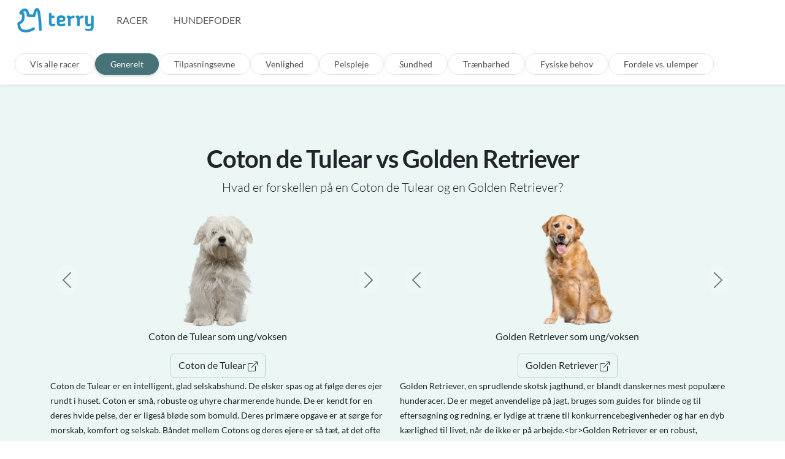

--- FILE ---
content_type: text/html; charset=utf-8
request_url: https://terry.dk/sammenlign/coton-de-tulear-vs-golden-retriever
body_size: 7652
content:
<!DOCTYPE html>
<html lang="da">
  <head>
    <!-- Required meta tags -->
<meta charset="utf-8" />
<meta name="viewport" content="width=device-width, initial-scale=1" />
<script defer data-domain="terry.dk" src="https://plausible.io/js/script.js"></script>

<!-- Preload CSS -->

<link rel="preload" href="/styles.css" as="style" />


<script async src="https://pagead2.googlesyndication.com/pagead/js/adsbygoogle.js?client=ca-pub-2393664069657867" crossorigin="anonymous"></script>

<!-- Primary Meta Tags -->
<title>Coton de Tulear vs Golden Retriever - Terry</title>
<meta name="title" content="Coton de Tulear vs Golden Retriever - Terry" />
<meta name="description" content="Sammenligning af Coton de Tulear og en Golden Retriever på tværs af karakteristika som aktivitetsniveau, pelspleje, tilpasningsevne m.m" />

<!-- Open Graph / Facebook -->
<meta property="og:type" content="website" />
<meta property="og:url" content="/sammenlign/coton-de-tulear-vs-golden-retriever" />
<meta property="og:title" content="Coton de Tulear vs Golden Retriever - Terry" />
<meta property="og:description" content="Sammenligning af Coton de Tulear og en Golden Retriever på tværs af karakteristika som aktivitetsniveau, pelspleje, tilpasningsevne m.m" />
<meta property="og:image" content="/terry.png" />

<!-- Twitter -->
<meta property="twitter:card" content="summary_large_image" />
<meta property="twitter:url" content="/sammenlign/coton-de-tulear-vs-golden-retriever" />
<meta property="twitter:title" content="Coton de Tulear vs Golden Retriever - Terry" />
<meta property="twitter:description" content="Sammenligning af Coton de Tulear og en Golden Retriever på tværs af karakteristika som aktivitetsniveau, pelspleje, tilpasningsevne m.m" />
<meta property="twitter:image" content="/terry.png" />

<!-- Canonical -->
<link rel="canonical" href="/sammenlign/coton-de-tulear-vs-golden-retriever" />

<!-- Noindex -->


<!-- Extra tags via https://gist.github.com/alekskorovin/9737142 -->
<meta name="HandheldFriendly" content="True" />
<meta http-equiv="cleartype" content="on" />
<meta name="mobile-web-app-capable" content="yes" />
<meta name="apple-mobile-web-app-status-bar-style" content="black-translucent" />
<meta name="application-name" content="Terry" />
<meta name="msapplication-tooltip" content="Hundefoder er en jungle - Terry hjælper dig igennem" />
<meta http-equiv="X-UA-Compatible" content="IE=edge" />
<meta name="format-detection" content="telephone=no" />
<meta name="format-detection" content="address=no" />
<meta name="google" value="notranslate" />

<!-- Schema markup -->
<script type="application/ld+json">
  {
    "@context": "https://schema.org",
    "@type": "Organization",
    "name": "Terry",
    "url": "https://terry.dk",
    "logo": "https://terry.dk/logo.jpg"
  }
</script>



<!-- SystemJS and legacy browser polyfills (always loaded for SystemJS support) -->
<script src="/polyfills-legacy.js"></script>

<!-- Bootstrap Icons CDN -->
<link rel="stylesheet" href="https://cdn.jsdelivr.net/npm/bootstrap-icons@1.11.0/font/bootstrap-icons.css">

<!-- Custom CSS -->

<link rel="stylesheet" href="/styles.css" />


<!-- Preload image -->


<!-- Favicon -->
<link rel="apple-touch-icon" sizes="144x144" href="/apple-touch-icon.png" />
<link rel="icon" type="image/png" sizes="32x32" href="/favicon-32x32.png" />
<link rel="icon" type="image/png" sizes="16x16" href="/favicon-16x16.png" />
<link rel="manifest" href="/site.webmanifest" />
<link rel="mask-icon" href="/safari-pinned-tab.svg" color="#5bbad5" />
<meta name="msapplication-TileColor" content="#eeeeee" />
<meta name="theme-color" content="#ffffff" />

<!-- Google tag (gtag.js) -->
<script async src="https://www.googletagmanager.com/gtag/js?id=G-96FNFNDYYE"></script>
<script>
  window.dataLayer = window.dataLayer || [];
  function gtag() {
    dataLayer.push(arguments);
  }
  gtag("js", new Date());

  gtag("config", "G-96FNFNDYYE");
</script>

<script>
  function onError() {
    this.onerror = null;
    this.src = "/assets/Silhouette.png";
    if (this.parentNode && this.parentNode.children) {
      if (this.parentNode.children[0]) this.parentNode.children[0].srcset = "/assets/Silhouette.png";
      if (this.parentNode.children[1]) this.parentNode.children[1].srcset = "/assets/Silhouette.png";
    }
  }

  function onErrorFoder() {
    this.onerror = null;
    this.src = "/assets/FoodSilhouette.png";
    if (this.parentNode && this.parentNode.children) {
      if (this.parentNode.children[0]) this.parentNode.children[0].srcset = "/assets/FoodSilhouette.png";
      if (this.parentNode.children[1]) this.parentNode.children[1].srcset = "/assets/FoodSilhouette.png";
    }
  }
</script>

  </head>

  <body class="active-sort">
      
 <!-- STATIC NAV -->
<nav class="px-3 navbar navbar-expand-lg navbar-light">
  <div class="container-fluid position-relative">
    <a class="navbar-brand" href="/">
      <img
        alt="Terry"
        srcset="
          https://imagedelivery.net/AI1kr_eC-qyCz-owtdcolA/990d18f7-4f72-4a3e-895f-962e6f157300/public 124w,
          https://imagedelivery.net/AI1kr_eC-qyCz-owtdcolA/b382f944-3a9e-41de-c94d-6bf8922ece00/public 392w
        "
        sizes="(max-width: 600px) 124px,
            392px"
        src="https://imagedelivery.net/AI1kr_eC-qyCz-owtdcolA/b382f944-3a9e-41de-c94d-6bf8922ece00/public"
        width="125"
        height="40"
      />
    </a>

    <button
      aria-controls="navbarCollapse"
      aria-expanded="false"
      aria-label="Toggle navigation"
      class="navbar-toggler"
      data-bs-target="#navbarCollapse"
      data-bs-toggle="collapse"
      type="button"
    >
      <span class="navbar-toggler-icon"></span>
    </button>

    <div class="collapse navbar-collapse" id="navbarCollapse">
      <ul class="mb-2 mb-md-0 navbar-nav me-auto">
        <!-- <li class="nav-item">
          <a class="nav-link nav-link-app px-3" href="/guide" aria-current="page">Start her</a>
        </li> -->

        <li class="nav-item">
          <a class="nav-link nav-link-app px-3" href="/racer">Racer</a>
        </li>

        <li class="nav-item">
          <a class="nav-link nav-link-app px-3" href="/hundefoder">Hundefoder</a>
        </li>
      </ul>

      <ul class="mb-2 mb-md-0 navbar-nav">
        <!-- <li class="nav-item">
          <a class="nav-link nav-link-app px-3" href="/hunde"><i class="bi bi-house-heart"></i> Mine hunde</a>
        </li> -->

        <!-- <li class="nav-item">
          <a class="nav-link nav-link-app px-3" href="/login">Log ind</a>
        </li> -->
      </ul>

      <!-- Add small PNG -->
      <!-- <a href="/privatlivspolitik"><img alt="cookieBanner" src="/iconbig.png" width="20" /></a> -->
    </div>
  </div>
</nav>

<div class="position-relative mb-1">
  <div class="wave top white">
    <svg data-name="Layer 1" xmlns="http://www.w3.org/2000/svg" viewBox="0 0 1200 120" preserveAspectRatio="none">
      <path
        d="M0,0V46.29c47.79,22.2,103.59,32.17,158,28,70.36-5.37,136.33-33.31,206.8-37.5C438.64,32.43,512.34,53.67,583,72.05c69.27,18,138.3,24.88,209.4,13.08,36.15-6,69.85-17.84,104.45-29.34C989.49,25,1113-14.29,1200,52.47V0Z"
        opacity=".25"
        class="shape-fill"
      ></path>
      <path
        d="M0,0V15.81C13,36.92,27.64,56.86,47.69,72.05,99.41,111.27,165,111,224.58,91.58c31.15-10.15,60.09-26.07,89.67-39.8,40.92-19,84.73-46,130.83-49.67,36.26-2.85,70.9,9.42,98.6,31.56,31.77,25.39,62.32,62,103.63,73,40.44,10.79,81.35-6.69,119.13-24.28s75.16-39,116.92-43.05c59.73-5.85,113.28,22.88,168.9,38.84,30.2,8.66,59,6.17,87.09-7.5,22.43-10.89,48-26.93,60.65-49.24V0Z"
        opacity=".5"
        class="shape-fill"
      ></path>
      <path
        d="M0,0V5.63C149.93,59,314.09,71.32,475.83,42.57c43-7.64,84.23-20.12,127.61-26.46,59-8.63,112.48,12.24,165.56,35.4C827.93,77.22,886,95.24,951.2,90c86.53-7,172.46-45.71,248.8-84.81V0Z"
        class="shape-fill"
      ></path>
    </svg>
  </div>
</div>


    <nav class="px-4 bg-white py-3 sub-nav border-bottom border-top">
      <div>
        <div class="nav tabs" id="myTab" role="tablist">
          <a class="px-4 btn item rounded-pill" href="/racer">Vis alle racer</a>

          <button
            class="px-4 btn item rounded-pill active"
            aria-controls="Generelt"
            aria-selected="true"
            data-bs-target="#Generelt"
            data-bs-toggle="tab"
            id="Generelt-tab"
            role="tab"
          >
            Generelt
          </button>

          <button
            class="px-4 btn item rounded-pill"
            aria-controls="Tilpasningsevne"
            aria-selected="true"
            data-bs-target="#Tilpasningsevne"
            data-bs-toggle="tab"
            id="Tilpasningsevne-tab"
            role="tab"
          >
            Tilpasningsevne
          </button>

          <button
            class="px-4 btn item rounded-pill"
            aria-controls="Venlighed"
            aria-selected="true"
            data-bs-target="#Venlighed"
            data-bs-toggle="tab"
            id="Venlighed-tab"
            role="tab"
          >
            Venlighed
          </button>

          <button
            class="px-4 btn item rounded-pill"
            aria-controls="Pelspleje"
            aria-selected="true"
            data-bs-target="#Pelspleje"
            data-bs-toggle="tab"
            id="Pelspleje-tab"
            role="tab"
          >
            Pelspleje
          </button>

          <button
            class="px-4 btn item rounded-pill"
            aria-controls="Sundhed"
            aria-selected="true"
            data-bs-target="#Sundhed"
            data-bs-toggle="tab"
            id="Sundhed-tab"
            role="tab"
          >
            Sundhed
          </button>

          <button
            class="px-4 btn item rounded-pill"
            aria-controls="Trænbarhed"
            aria-selected="true"
            data-bs-target="#Trænbarhed"
            data-bs-toggle="tab"
            id="Trænbarhed-tab"
            role="tab"
          >
            Trænbarhed
          </button>

          <button
            class="px-4 btn item rounded-pill"
            aria-controls="Fysiske behov"
            aria-selected="true"
            data-bs-target="#Fysiske-Behov"
            data-bs-toggle="tab"
            id="FysiskeBehov-tab"
            role="tab"
          >
            Fysiske behov
          </button>

          <button
            class="px-4 btn item rounded-pill"
            aria-controls="Fordele vs. ulemper"
            aria-selected="true"
            data-bs-target="#FordeleUlemper"
            data-bs-toggle="tab"
            id="Fordele-Ulemper-tab"
            role="tab"
          >
            Fordele vs. ulemper
          </button>
        </div>
      </div>
    </nav>

    <main class="bg-primary bg-opacity-25 pb-5">
      <section class="container-lg pb-5">
        <h1 class="text-center fw-bold tracking-tight display-6 pt-5 px-5">Coton de Tulear vs Golden Retriever</h1>

        <p class="text-center lead">Hvad er forskellen på en Coton de Tulear og en Golden Retriever?</p>

        <article>
          <div class="mx-auto tab-content" id="tabContent" style="border: 0 !important">
            <div class="fade tab-pane active show" id="Generelt" role="tabpanel">
              <div id="textDescriptions" class="row mb-3">
                <div class="col-6 text-start">
                  <!-- Carousel 1 -->
                  <div id="carousel1" class="carousel carousel-dark slide" data-bs-ride="false" data-bs-interval="false">
                    <div class="carousel-inner">
                      <div class="carousel-item active">
                        <figure>
                          <picture>
                            <source srcset="https://imagedelivery.net/AI1kr_eC-qyCz-owtdcolA/d25ff6ca-2fea-457f-9195-40b196fee900/public" type="image/webp" />
                            <source srcset="https://imagedelivery.net/AI1kr_eC-qyCz-owtdcolA/d44ef1cf-ca69-4bfe-7bc6-358cab0b4500/public" type="image/png" />
                            <img
                              class="mx-auto d-block"
                              src="https://imagedelivery.net/AI1kr_eC-qyCz-owtdcolA/d44ef1cf-ca69-4bfe-7bc6-358cab0b4500/public"
                              decoding="async"
                              height="200"
                              alt="Coton de Tulear som ung/voksen"
                              title="Coton de Tulear som ung/voksen"
                              onerror="onError.call(this)"
                            />
                          </picture>
                          <figcaption class="text-center">Coton de Tulear som ung/voksen</figcaption>
                        </figure>
                      </div>
                      <div class="carousel-item">
                        <figure>
                          <picture>
                            <source srcset="https://imagedelivery.net/AI1kr_eC-qyCz-owtdcolA/70d187a0-d5f3-4b49-9cec-c08fc044af00/public" type="image/webp" />
                            <source srcset="https://imagedelivery.net/AI1kr_eC-qyCz-owtdcolA/14b8812e-26f5-4ec5-5795-bfdd9d55c000/public" type="image/png" />
                            <img
                              class="mx-auto d-block"
                              src="https://imagedelivery.net/AI1kr_eC-qyCz-owtdcolA/14b8812e-26f5-4ec5-5795-bfdd9d55c000/public"
                              decoding="async"
                              height="200"
                              alt="Coton de Tulear som hvalp"
                              title="Coton de Tulear som hvalp"
                              loading="lazy"
                              onerror="onError.call(this)"
                            />
                          </picture>
                          <figcaption class="text-center">Coton de Tulear som hvalp</figcaption>
                        </figure>
                      </div>
                      <div class="carousel-item">
                        <figure>
                          <picture>
                            <source srcset="https://imagedelivery.net/AI1kr_eC-qyCz-owtdcolA/62e61b3b-29f3-4ee1-8efd-11470cfd4200/public" type="image/webp" />
                            <source srcset="https://imagedelivery.net/AI1kr_eC-qyCz-owtdcolA/9dc5eaf6-0084-4186-3085-e40daf2cf600/public" type="image/png" />
                            <img
                              class="mx-auto d-block"
                              src="https://imagedelivery.net/AI1kr_eC-qyCz-owtdcolA/9dc5eaf6-0084-4186-3085-e40daf2cf600/public"
                              decoding="async"
                              height="200"
                              alt="Coton de Tulear som senior"
                              title="Coton de Tulear som senior"
                              loading="lazy"
                              onerror="onError.call(this)"
                            />
                          </picture>
                          <figcaption class="text-center">Coton de Tulear som senior</figcaption>
                        </figure>
                      </div>
                    </div>
                    <button class="carousel-control-prev" type="button" data-bs-target="#carousel1" data-bs-slide="prev">
                      <span class="carousel-control-prev-icon" aria-hidden="true"></span>
                      <span class="visually-hidden">Previous</span>
                    </button>
                    <button class="carousel-control-next" type="button" data-bs-target="#carousel1" data-bs-slide="next">
                      <span class="carousel-control-next-icon" aria-hidden="true"></span>
                      <span class="visually-hidden">Next</span>
                    </button>
                  </div>
                  <!-- Carousel 1 / END -->

                  <div class="d-flex justify-content-center">
                    <a href="/racer/coton-de-tulear " class="btn btn-outline-primary text-dark text-center"
                      >Coton de Tulear <i class="bi bi-box-arrow-up-right"></i
                    ></a>
                  </div>

                  <small> Coton de Tulear er en intelligent, glad selskabshund. De elsker spas og at følge deres ejer rundt i huset. Coton er små, robuste og uhyre charmerende hunde. De er kendt for en deres hvide pelse, der er ligeså bløde som bomuld. Deres primære opgave er at sørge for morskab, komfort og selskab. Båndet mellem Cotons og deres ejere er så tæt, at det ofte beskrives i menneskelige termer. Cotonelskere beskriver dem som &#39;vittige&#39; ledsagere &#39;til tider larmende, men aldrig krævende&#39;</small>
                </div>
                <div class="col-6 text-start">
                  <!-- Carousel 2 -->
                  <div id="carousel2" class="carousel carousel-dark slide" data-bs-ride="false" data-bs-interval="false">
                    <div class="carousel-inner">
                      <div class="carousel-item active">
                        <figure>
                          <picture>
                            <source srcset="https://imagedelivery.net/AI1kr_eC-qyCz-owtdcolA/e801f25b-25ac-49c3-71c4-5308e005fd00/public" type="image/webp" />
                            <source srcset="https://imagedelivery.net/AI1kr_eC-qyCz-owtdcolA/0d5cb1c4-a847-438e-4f6b-2762ed062000/public" type="image/png" />
                            <img
                              class="mx-auto d-block"
                              src="https://imagedelivery.net/AI1kr_eC-qyCz-owtdcolA/0d5cb1c4-a847-438e-4f6b-2762ed062000/public"
                              decoding="async"
                              height="200"
                              alt="Golden Retriever som ung/voksen"
                              title="Golden Retriever som ung/voksen"
                              onerror="onError.call(this)"
                            />
                          </picture>
                          <figcaption class="text-center">Golden Retriever som ung/voksen</figcaption>
                        </figure>
                      </div>
                      <div class="carousel-item">
                        <figure>
                          <picture>
                            <source srcset="https://imagedelivery.net/AI1kr_eC-qyCz-owtdcolA/2bca670d-62e7-4881-b63c-d47942d33f00/public" type="image/webp" />
                            <source srcset="https://imagedelivery.net/AI1kr_eC-qyCz-owtdcolA/43c419ee-8e59-41ef-63c8-da862b6af100/public" type="image/png" />
                            <img
                              class="mx-auto d-block"
                              src="https://imagedelivery.net/AI1kr_eC-qyCz-owtdcolA/43c419ee-8e59-41ef-63c8-da862b6af100/public"
                              decoding="async"
                              height="200"
                              alt="Golden Retriever som hvalp"
                              title="Golden Retriever som hvalp"
                              loading="lazy"
                              onerror="onError.call(this)"
                            />
                          </picture>
                          <figcaption class="text-center">Golden Retriever som hvalp</figcaption>
                        </figure>
                      </div>
                      <div class="carousel-item">
                        <figure>
                          <picture>
                            <source srcset="https://imagedelivery.net/AI1kr_eC-qyCz-owtdcolA/2a0a0307-af53-4918-b6b4-7975a5318d00/public" type="image/webp" />
                            <source srcset="https://imagedelivery.net/AI1kr_eC-qyCz-owtdcolA/d3cac69c-6590-4c18-79f6-681d09e57300/public" type="image/png" />
                            <img
                              class="mx-auto d-block"
                              src="https://imagedelivery.net/AI1kr_eC-qyCz-owtdcolA/d3cac69c-6590-4c18-79f6-681d09e57300/public"
                              decoding="async"
                              height="200"
                              alt="Golden Retriever som senior"
                              title="Golden Retriever som senior"
                              loading="lazy"
                              onerror="onError.call(this)"
                            />
                          </picture>
                          <figcaption class="text-center">Golden Retriever som senior</figcaption>
                        </figure>
                      </div>
                    </div>
                    <button class="carousel-control-prev" type="button" data-bs-target="#carousel2" data-bs-slide="prev">
                      <span class="carousel-control-prev-icon" aria-hidden="true"></span>
                      <span class="visually-hidden">Previous</span>
                    </button>
                    <button class="carousel-control-next" type="button" data-bs-target="#carousel2" data-bs-slide="next">
                      <span class="carousel-control-next-icon" aria-hidden="true"></span>
                      <span class="visually-hidden">Next</span>
                    </button>
                  </div>
                  <!-- Carousel 2 / END -->

                  <div class="d-flex justify-content-center">
                    <a href="/racer/golden-retriever " class="btn btn-outline-primary text-dark text-center"
                      >Golden Retriever <i class="bi bi-box-arrow-up-right"></i
                    ></a>
                  </div>

                  <small> Golden Retriever, en sprudlende skotsk jagthund, er blandt danskernes mest populære hunderacer. De er meget anvendelige på jagt, bruges som guides for blinde og til eftersøgning og redning, er lydige at træne til konkurrencebegivenheder og har en dyb kærlighed til livet, når de ikke er på arbejde.&lt;br&gt;Golden Retriever er en robust, muskuløs hund af mellemstørrelse, berømt for dens tætte, skinnende guldpels, der giver racen dens navn. Racen kendetegnes af sit brede hoved, med sine venlige og intelligente øjne, korte ører og lige næseparti. De tager en glad og legende tilgang til livet og opretholder denne hvalpeagtige adfærd ind i voksenlivet. Disse energiske, kraftfulde jagthunde nyder udendørs leg. For en race bygget til at hente vandfugle i timevis, er svømning og apport naturligt tidsfordriv.</small>
                </div>
              </div>

              <table class="table comp">
                <thead>
                  <tr>
                    <th scope="col"></th>
                    <th scope="col">Coton de Tulear</th>
                    <th scope="col">Golden Retriever</th>
                  </tr>
                </thead>
                <tbody>
                  <tr>
                    <th scope="row">Race</th>
                    <td>Coton de Tulear</td>
                    <td>Golden Retriever</td>
                  </tr>
                  <th scope="row">Internationalt racenavn</th>
                  <td>Coton de Tuléar</td>
                  <td>Golden retriever</td>

                  <tr>
                    <th scope="row">DK Kategori</th>
                    <td>Selskabshunde</td>
                    <td>Apporterende jagthunde</td>
                  </tr>
                  <tr>
                    <th scope="row">Kendetegn</th>
                    <td>Ubekymret / Kvik / Charmerende</td>
                    <td>Intelligent / Venlig / Hengiven</td>
                  </tr>
                  <tr>
                    <th scope="row">Hjemland</th>
                    <td>Madagaskar/Frankrig</td>
                    <td>Storbritannien</td>
                  </tr>
                  <tr>
                    <th scope="row">Højde</th>
                    <td>Hanner 25-30 cm. Tæver 22-27 cm.</td>
                    <td>Hanner 56-61 cm. Tæver 51-56 cm.</td>
                  </tr>
                  <tr>
                    <th scope="row">Forventet levealder</th>
                    <td>15-19 år</td>
                    <td>11-14 år</td>
                  </tr>
                  <tr>
                    <th scope="row">Vægt</th>
                    <td>3,5-6 kg.</td>
                    <td>27-36 kg</td>
                  </tr>
                  <tr>
                    <th scope="row">Farver</th>
                    <td>Hvid evt. med et anstrøg af lysegråt eller rødgult på ørerne.</td>
                    <td>Alle nuancer af gylden eller creme.</td>
                  </tr>
                  <tr>
                    <th scope="row">Markeringer</th>
                    <td>Grå markeringer, gule markeringer</td>
                    <td>Ingen</td>
                  </tr>
                  <tr>
                    <th scope="row">Hvalpe per kuld</th>
                    <td>4-6 hvalpe</td>
                    <td>5-10 hvalpe</td>
                  </tr>

                  <tr>
                    <th scope="row">Popularitet (DK)</th>
                    <td>[#8] 1837 oprettelser</td>
                    <td>[#3] 2949 oprettelser</td>
                  </tr>

                  <tr>
                    <th scope="row">Specialklub</th>
                    <td>Klubben For Små Selskabshunde</td>
                    <td>Dansk Retriever Klub</td>
                  </tr>
                </tbody>
              </table>
            </div>

            <div class="fade tab-pane" id="Tilpasningsevne" role="tabpanel">
              <h2 class="text-center my-5 fw-bold"><i class="bi bi-asterisk d-block mb-2 mx-auto"></i>Tilpasningsevne</h2>
              <table class="table comp">
                <thead>
                  <tr>
                    <th scope="col" style="width: 33%"></th>
                    <th scope="col" style="width: 33%">Coton de Tulear</th>
                    <th scope="col" style="width: 33%">Golden Retriever</th>
                  </tr>
                </thead>
                <tbody>
                  <tr>
                    <th scope="row"><a href="/racer/hunde-der-egner-sig-til-at-bo-i-lejlighed">Egner sig til at bo i en lejlighed</a></th>
                    <td class="value">
                      <div class="rating r5">
                        <div class="filling"></div>
                      </div>
                    </td>
                    <td class="value">
                      <div class="rating r2">
                        <div class="filling"></div>
                      </div>
                    </td>
                  </tr>
                  <tr>
                    <th scope="row"><a href="/racer/hunde-der-er-gode-til-foerstegangsejere">God til førstegangsejere</a></th>
                    <td class="value">
                      <div class="rating r4">
                        <div class="filling"></div>
                      </div>
                    </td>
                    <td class="value">
                      <div class="rating r3">
                        <div class="filling"></div>
                      </div>
                    </td>
                  </tr>
                  <tr>
                    <th scope="row"><a href="/racer/foelsomme-hunde">Følsomhed</a></th>
                    <td class="value">
                      <div class="rating rev r5">
                        <div class="filling"></div>
                      </div>
                    </td>
                    <td class="value">
                      <div class="rating rev r5">
                        <div class="filling"></div>
                      </div>
                    </td>
                  </tr>
                  <tr>
                    <th scope="row"><a href="/racer/hunde-der-tolererer-at-vaere-alene">Tolererer at være alene</a></th>
                    <td class="value">
                      <div class="rating r1">
                        <div class="filling"></div>
                      </div>
                    </td>
                    <td class="value">
                      <div class="rating r1">
                        <div class="filling"></div>
                      </div>
                    </td>
                  </tr>
                  <tr>
                    <th scope="row"><a href="/racer/hunde-der-taaler-koldt-vejr">Tolererer koldt vejr</a></th>
                    <td class="value">
                      <div class="rating r3">
                        <div class="filling"></div>
                      </div>
                    </td>
                    <td class="value">
                      <div class="rating r3">
                        <div class="filling"></div>
                      </div>
                    </td>
                  </tr>
                  <tr>
                    <th scope="row"><a href="/racer/hunde-der-taaler-varmt-vejr">Tolererer varmt vejr</a></th>
                    <td class="value">
                      <div class="rating r3">
                        <div class="filling"></div>
                      </div>
                    </td>
                    <td class="value">
                      <div class="rating r3">
                        <div class="filling"></div>
                      </div>
                    </td>
                  </tr>
                </tbody>
              </table>
            </div>

            <div class="fade tab-pane" id="Venlighed" role="tabpanel">
              <h2 class="text-center my-5 fw-bold"><i class="bi bi-brightness-low d-block mb-2 mx-auto"></i>Venlighed</h2>
              <table class="table comp">
                <thead>
                  <tr>
                    <th scope="col"></th>
                    <th scope="col">Coton de Tulear</th>
                    <th scope="col">Golden Retriever</th>
                  </tr>
                </thead>
                <tbody>
                  <tr>
                    <th scope="row"><a href="/racer/familievenlige-hunde">Familievenlig</a></th>
                    <td class="value">
                      <div class="rating r5">
                        <div class="filling"></div>
                      </div>
                    </td>
                    <td class="value">
                      <div class="rating r5">
                        <div class="filling"></div>
                      </div>
                    </td>
                  </tr>
                  <tr>
                    <th scope="row"><a href="/racer/boernevenlige-hunde">Børnevenlig</a></th>
                    <td class="value">
                      <div class="rating r5">
                        <div class="filling"></div>
                      </div>
                    </td>
                    <td class="value">
                      <div class="rating r5">
                        <div class="filling"></div>
                      </div>
                    </td>
                  </tr>
                  <tr>
                    <th scope="row"><a href="/racer/kattevenlige-hunde">Kattevenlig</a></th>
                    <td class="value">
                      <div class="rating r3">
                        <div class="filling"></div>
                      </div>
                    </td>
                    <td class="value">
                      <div class="rating r4">
                        <div class="filling"></div>
                      </div>
                    </td>
                  </tr>
                  <tr>
                    <th scope="row"><a href="/racer/hunde-der-er-venlig-over-for-fremmede">Venlig over for fremmede</a></th>
                    <td class="value">
                      <div class="rating r5">
                        <div class="filling"></div>
                      </div>
                    </td>
                    <td class="value">
                      <div class="rating r5">
                        <div class="filling"></div>
                      </div>
                    </td>
                  </tr>
                  <tr>
                    <th scope="row"><a href="/racer/hunde-der-er-venlig-mod-andre-hunde">Venlig over for andre hunde</a></th>
                    <td class="value">
                      <div class="rating r5">
                        <div class="filling"></div>
                      </div>
                    </td>
                    <td class="value">
                      <div class="rating r5">
                        <div class="filling"></div>
                      </div>
                    </td>
                  </tr>
                </tbody>
              </table>
            </div>

            <div class="fade tab-pane" id="Pelspleje" role="tabpanel">
              <h2 class="text-center my-5 fw-bold"><i class="bi bi-scissors d-block mb-2 mx-auto"></i>Pelspleje</h2>
              <table class="table comp">
                <thead>
                  <tr>
                    <th scope="col"></th>
                    <th scope="col">Coton de Tulear</th>
                    <th scope="col">Golden Retriever</th>
                  </tr>
                </thead>
                <tbody>
                  <tr>
                    <th scope="row"><a href="/racer/hunde-med-nem-pelspleje">Nem pelspleje</a></th>
                    <td class="value">
                      <div class="rating r2">
                        <div class="filling"></div>
                      </div>
                    </td>
                    <td class="value">
                      <div class="rating r2">
                        <div class="filling"></div>
                      </div>
                    </td>
                  </tr>
                  <tr>
                    <th scope="row"><a href="/racer/hunde-der-ikke-faelder-meget">Fælder meget</a></th>
                    <td class="value">
                      <div class="rating rev r1">
                        <div class="filling"></div>
                      </div>
                    </td>
                    <td class="value">
                      <div class="rating rev r5">
                        <div class="filling"></div>
                      </div>
                    </td>
                  </tr>
                  <tr>
                    <th scope="row">↔️ Pelslængde</th>
                    <td>Lang</td>
                    <td>Mellem</td>
                  </tr>
                  <tr>
                    <th scope="row">Pelstype</th>
                    <td>Dobbelt, bølget</td>
                    <td>Dobbelt</td>
                  </tr>
                  <tr>
                    <th scope="row">Hvor ofte skal den plejes?</th>
                    <td>Dagligt</td>
                    <td>Ugentligt, gerne oftere</td>
                  </tr>
                </tbody>
              </table>
            </div>

            <div class="fade tab-pane" id="Sundhed" role="tabpanel">
              <h2 class="text-center my-5 fw-bold"><i class="bi bi-activity d-block mb-2 mx-auto"></i>Sundhed</h2>
              <table class="table comp">
                <thead>
                  <tr>
                    <th scope="col"></th>
                    <th scope="col">Coton de Tulear</th>
                    <th scope="col">Golden Retriever</th>
                  </tr>
                </thead>
                <tbody>
                  <tr>
                    <th scope="row">Generelt helbredsbillede</th>
                    <td class="value">
                      <div class="rating r5">
                        <div class="filling"></div>
                      </div>
                    </td>
                    <td class="value">
                      <div class="rating r2">
                        <div class="filling"></div>
                      </div>
                    </td>
                  </tr>
                  <tr>
                    <th scope="row"><a href="/racer/hunde-med-tendens-til-overvaegt">Potentiale for overvægt</a></th>
                    <td class="value">
                      <div class="rating rev r3">
                        <div class="filling"></div>
                      </div>
                    </td>
                    <td class="value">
                      <div class="rating rev r5">
                        <div class="filling"></div>
                      </div>
                    </td>
                  </tr>
                  <tr>
                    <th scope="row"><a href="/racer/hunde-der-savler-meget">Savler meget</a></th>
                    <td class="value">
                      <div class="rating r1">
                        <div class="filling"></div>
                      </div>
                    </td>
                    <td class="value">
                      <div class="rating r4">
                        <div class="filling"></div>
                      </div>
                    </td>
                  </tr>
                  <tr>
                    <th scope="row"><a href="/racer/allergivenlige-hunde">Allergivenlig</a></th>
                    <td>Ja</td>
                    <td>Nej</td>
                  </tr>
                </tbody>
              </table>
            </div>

            <div class="fade tab-pane" id="Trænbarhed" role="tabpanel">
              <h2 class="text-center my-5 fw-bold"><i class="bi bi-cpu d-block mb-2 mx-auto"></i>Trænbarhed</h2>
              <table class="table comp">
                <thead>
                  <tr>
                    <th scope="col"></th>
                    <th scope="col">Coton de Tulear</th>
                    <th scope="col">Golden Retriever</th>
                  </tr>
                </thead>
                <tbody>
                  <tr>
                    <th scope="row"><a href="/racer/hunde-der-er-nemme-at-traene">Nem at træne</a></th>
                    <td class="value">
                      <div class="rating r3">
                        <div class="filling"></div>
                      </div>
                    </td>
                    <td class="value">
                      <div class="rating r5">
                        <div class="filling"></div>
                      </div>
                    </td>
                  </tr>
                  <tr>
                    <th scope="row"><a href="/racer/intelligente-hunde">Intelligens</a></th>
                    <td class="value">
                      <div class="rating r4">
                        <div class="filling"></div>
                      </div>
                    </td>
                    <td class="value">
                      <div class="rating r5">
                        <div class="filling"></div>
                      </div>
                    </td>
                  </tr>

                  <tr>
                    <th scope="row"><a href="/racer/hunde-der-napper-i-ting">Tendens til at nappe & tygge i ting</a></th>
                    <td class="value">
                      <div class="rating rev r3">
                        <div class="filling"></div>
                      </div>
                    </td>
                    <td class="value">
                      <div class="rating rev r5">
                        <div class="filling"></div>
                      </div>
                    </td>
                  </tr>
                  <tr>
                    <th scope="row"><a href="/racer/hunde-med-markant-rovdyrsinstinkt">Rovdyrsinstinkt</a></th>
                    <td class="value">
                      <div class="neutral rating r1">
                        <div class="filling"></div>
                      </div>
                    </td>
                    <td class="value">
                      <div class="neutral rating r3">
                        <div class="filling"></div>
                      </div>
                    </td>
                  </tr>
                  <tr>
                    <th scope="row"><a href="/racer/hunde-der-goer-meget">Tendens til at gø eller hyle</a></th>
                    <td class="value">
                      <div class="rating rev r2">
                        <div class="filling"></div>
                      </div>
                    </td>
                    <td class="value">
                      <div class="rating rev r3">
                        <div class="filling"></div>
                      </div>
                    </td>
                  </tr>
                  <tr>
                    <th scope="row"><a href="/racer/hunde-med-tendens-til-at-vandre-omkring">Lyst til at vandre omkring</a></th>
                    <td class="value">
                      <div class="rating rev r3">
                        <div class="filling"></div>
                      </div>
                    </td>
                    <td class="value">
                      <div class="rating rev r2">
                        <div class="filling"></div>
                      </div>
                    </td>
                  </tr>
                </tbody>
              </table>
            </div>

            <div class="fade tab-pane" id="Fysiske-Behov" role="tabpanel">
              <h2 class="text-center my-5 fw-bold"><i class="bi bi-battery-charging d-block mb-2 mx-auto"></i>Fysiske behov</h2>

              <table class="table comp">
                <thead>
                  <tr>
                    <th scope="col"></th>
                    <th scope="col">Coton de Tulear</th>
                    <th scope="col">Golden Retriever</th>
                  </tr>
                </thead>
                <tbody>
                  <tr>
                    <th scope="row"><a href="/racer/hunde-med-hoejt-aktivitetsniveau">Energiniveau og aktivitetsbehove</a></th>
                    <td class="value">
                      <div class="rating r3">
                        <div class="filling"></div>
                      </div>
                    </td>
                    <td class="value">
                      <div class="rating r5">
                        <div class="filling"></div>
                      </div>
                    </td>
                  </tr>
                  <tr>
                    <th scope="row"><a href="/racer/intense-hunde">Intensitetsniveau</a></th>
                    <td class="value">
                      <div class="rating rev r2">
                        <div class="filling"></div>
                      </div>
                    </td>
                    <td class="value">
                      <div class="rating rev r2">
                        <div class="filling"></div>
                      </div>
                    </td>
                  </tr>
                  <tr>
                    <th scope="row"><a href="/racer/hunde-med-behov-for-meget-motion">Behov for motion</a></th>
                    <td class="value">
                      <div class="rating rev r3">
                        <div class="filling"></div>
                      </div>
                    </td>
                    <td class="value">
                      <div class="rating rev r5">
                        <div class="filling"></div>
                      </div>
                    </td>
                  </tr>
                  <tr>
                    <th scope="row"><a href="/racer/legesyge-hunde">Legesyge</a></th>
                    <td class="value">
                      <div class="rating r5">
                        <div class="filling"></div>
                      </div>
                    </td>
                    <td class="value">
                      <div class="rating r5">
                        <div class="filling"></div>
                      </div>
                    </td>
                  </tr>
                  <tr>
                    <th scope="row">Dagligt motionsbehov</th>
                    <td>Op til 30 minutter om dagen</td>
                    <td>Mere end 2 timer om dagen</td>
                  </tr>
                  <tr>
                    <th scope="row"><a href="/racer/hunde-med-vagthundsinstinkt">Vagthundsinstinkt</a></th>
                    <td class="value">
                      <div class="rating r3">
                        <div class="filling"></div>
                      </div>
                    </td>
                    <td class="value">
                      <div class="rating r3">
                        <div class="filling"></div>
                      </div>
                    </td>
                  </tr>
                </tbody>
              </table>
            </div>

            <div class="fade tab-pane mx-lg-5" id="FordeleUlemper" role="tabpanel">
              <h2 class="text-center fw-bold">Coton de Tulear</h2>
              <div class="row">
                <div class="col-6 mt-3">
                  <ul class="list-group">
                    
                    <li class="list-group-item pros smaller p-3">Tilpasser sig godt til en lejlighed</li>
                    
                    <li class="list-group-item pros smaller p-3">God til førstegangsejere</li>
                    
                    <li class="list-group-item pros smaller p-3">Familievenlig</li>
                    
                    <li class="list-group-item pros smaller p-3">God med børn</li>
                    
                    <li class="list-group-item pros smaller p-3">Imødekommende over for fremmede mennesker</li>
                    
                    <li class="list-group-item pros smaller p-3">Venlig mod andre hunde</li>
                    
                    <li class="list-group-item pros smaller p-3">Generelt godt helbred</li>
                    
                    <li class="list-group-item pros smaller p-3">Fælder kun lidt</li>
                    
                    <li class="list-group-item pros smaller p-3">Savler ikke så meget</li>
                    
                    <li class="list-group-item pros smaller p-3">Intelligent</li>
                    
                    <li class="list-group-item pros smaller p-3">Ikke så tilbøjelig til at gø og hyle</li>
                    
                    <li class="list-group-item pros smaller p-3">Meget legesyg</li>
                    
                  </ul>
                </div>
                <div class="col-6 mt-3">
                  <ul class="list-group">
                    
                    <li class="list-group-item cons smaller p-3">Meget følsom</li>
                    
                    <li class="list-group-item cons smaller p-3">Egner sig ikke til at være alene</li>
                    
                    <li class="list-group-item cons smaller p-3">Krævende pelspleje</li>
                    
                    <li class="list-group-item cons smaller p-3">Begrænset rovdyrsinstinkt</li>
                    
                  </ul>
                </div>
              </div>

              <h2 class="text-center fw-bold mt-5">Golden Retriever</h2>
              <div class="row">
                <div class="col-6 mt-3">
                  <ul class="list-group">
                    
                    <li class="neutral list-group-item pros smaller p-3">Venlig mod katte</li>
                    
                    <li class="neutral list-group-item pros smaller p-3">Familievenlig</li>
                    
                    <li class="neutral list-group-item pros smaller p-3">God med børn</li>
                    
                    <li class="neutral list-group-item pros smaller p-3">Imødekommende over for fremmede mennesker</li>
                    
                    <li class="neutral list-group-item pros smaller p-3">Venlig mod andre hunde</li>
                    
                    <li class="neutral list-group-item pros smaller p-3">Nem at træne</li>
                    
                    <li class="neutral list-group-item pros smaller p-3">Intelligent</li>
                    
                    <li class="neutral list-group-item pros smaller p-3">Ikke så tilbøjelig til at vandre vidt omkring</li>
                    
                    <li class="neutral list-group-item pros smaller p-3">Meget legesyg</li>
                    
                  </ul>
                </div>
                <div class="col-6 mt-3">
                  <ul class="list-group">
                    
                    <li class="neutral list-group-item cons smaller p-3">Ikke egnet til at bo i lejlighed</li>
                    
                    <li class="neutral list-group-item cons smaller p-3">Meget følsom</li>
                    
                    <li class="neutral list-group-item cons smaller p-3">Egner sig ikke til at være alene</li>
                    
                    <li class="neutral list-group-item cons smaller p-3">Helbredsproblemer kan opstå med tiden</li>
                    
                    <li class="neutral list-group-item cons smaller p-3">Krævende pelspleje</li>
                    
                    <li class="neutral list-group-item cons smaller p-3">Fælder meget</li>
                    
                    <li class="neutral list-group-item cons smaller p-3">Øget risiko for overvægt</li>
                    
                    <li class="neutral list-group-item cons smaller p-3">Savler meget</li>
                    
                    <li class="neutral list-group-item cons smaller p-3">Tilbøjelig til at nappe og tygge i ting</li>
                    
                    <li class="neutral list-group-item cons smaller p-3">Behov for meget motion</li>
                    
                  </ul>
                </div>
              </div>
            </div>
          </div>
        </article>
      </section>
    </main>

    <div class="position-relative">
  <div class="wave bottom dark">
    <svg data-name="Layer 1" xmlns="http://www.w3.org/2000/svg" viewBox="0 0 1200 120" preserveAspectRatio="none">
      <path
        d="M0,0V46.29c47.79,22.2,103.59,32.17,158,28,70.36-5.37,136.33-33.31,206.8-37.5C438.64,32.43,512.34,53.67,583,72.05c69.27,18,138.3,24.88,209.4,13.08,36.15-6,69.85-17.84,104.45-29.34C989.49,25,1113-14.29,1200,52.47V0Z"
        opacity=".25"
        class="shape-fill"
      ></path>
      <path
        d="M0,0V15.81C13,36.92,27.64,56.86,47.69,72.05,99.41,111.27,165,111,224.58,91.58c31.15-10.15,60.09-26.07,89.67-39.8,40.92-19,84.73-46,130.83-49.67,36.26-2.85,70.9,9.42,98.6,31.56,31.77,25.39,62.32,62,103.63,73,40.44,10.79,81.35-6.69,119.13-24.28s75.16-39,116.92-43.05c59.73-5.85,113.28,22.88,168.9,38.84,30.2,8.66,59,6.17,87.09-7.5,22.43-10.89,48-26.93,60.65-49.24V0Z"
        opacity=".5"
        class="shape-fill"
      ></path>
      <path
        d="M0,0V5.63C149.93,59,314.09,71.32,475.83,42.57c43-7.64,84.23-20.12,127.61-26.46,59-8.63,112.48,12.24,165.56,35.4C827.93,77.22,886,95.24,951.2,90c86.53-7,172.46-45.71,248.8-84.81V0Z"
        class="shape-fill"
      ></path>
    </svg>
  </div>
</div>
<footer class="bg-dark text-white p-5">
  <div class="container">
    <div class="row g-4">
      <div class="col-md-6">
        <span class="h5 mb-3 d-block">Oversigt</span>
        <ul class="nav flex-column">
          <li class="nav-item mb-2"><a href="/racer" class="nav-link p-0 text-white-50">Raceportrætter</a></li>
          <li class="nav-item mb-2"><a href="/sammenlign" class="nav-link p-0 text-white-50">Sammenlign på tværs af hunderacer</a></li>
          <li class="nav-item mb-2"><a href="/hundefoder" class="nav-link p-0 text-white-50">Hundefoder</a></li>
          <li class="nav-item mb-2"><a href="/guide-find-den-rigtige-hund" class="nav-link p-0 text-white-50">Guide: Find den rigtige hunderace</a></li>
          <li class="nav-item mb-2"><a href="/kalorier" class="nav-link p-0 text-white-50">Værktøj: Hvor meget skal din hund have at spise?</a></li>
          <li class="nav-item mb-2"><a href="/saesoner" class="nav-link p-0 text-white-50">Sæsoner</a></li>
        </ul>
      </div>
      
      <div class="col-md-6">
        <div class="mb-4">
          <span class="h5 mb-3 d-block">Alt det med småt</span>
          <ul class="nav flex-column">
            <li class="nav-item mb-2"><a href="/privatlivspolitik" class="nav-link p-0 text-white-50">Cookie- og privatlivspolitik</a></li>
          </ul>
        </div>

        <div>
          <span class="h5 mb-3 d-block">Sitemaps</span>
          <ul class="nav flex-column">
            <li class="nav-item mb-2"><a href="/sammenligninger.html" class="nav-link p-0 text-white-50">Sammenligninger</a></li>
            <li class="nav-item mb-2"><a href="/filtre.html" class="nav-link p-0 text-white-50">Filtre</a></li>
          </ul>
        </div>
      </div>
    </div>
    
    <hr class="my-4 border-secondary">
    
    <div class="row">
      <div class="col">
        <div class="small text-white-50">© 2025 Terry</div>
      </div>
    </div>
  </div>
</footer>

    <script async src="/comparison-legacy.js"></script>
    <script>
      document.body.className = "visible";
    </script>
  </body>
</html>


--- FILE ---
content_type: text/html; charset=utf-8
request_url: https://www.google.com/recaptcha/api2/aframe
body_size: 249
content:
<!DOCTYPE HTML><html><head><meta http-equiv="content-type" content="text/html; charset=UTF-8"></head><body><script nonce="dazKZHqAf2fLPgr9hGa5Dg">/** Anti-fraud and anti-abuse applications only. See google.com/recaptcha */ try{var clients={'sodar':'https://pagead2.googlesyndication.com/pagead/sodar?'};window.addEventListener("message",function(a){try{if(a.source===window.parent){var b=JSON.parse(a.data);var c=clients[b['id']];if(c){var d=document.createElement('img');d.src=c+b['params']+'&rc='+(localStorage.getItem("rc::a")?sessionStorage.getItem("rc::b"):"");window.document.body.appendChild(d);sessionStorage.setItem("rc::e",parseInt(sessionStorage.getItem("rc::e")||0)+1);localStorage.setItem("rc::h",'1762260047647');}}}catch(b){}});window.parent.postMessage("_grecaptcha_ready", "*");}catch(b){}</script></body></html>

--- FILE ---
content_type: application/javascript
request_url: https://terry.dk/polyfills-legacy.js
body_size: 15578
content:
!function(){"use strict";var r,t,n="undefined"!=typeof globalThis?globalThis:"undefined"!=typeof window?window:"undefined"!=typeof global?global:"undefined"!=typeof self?self:{},e={};function i(){if(t)return r;t=1;var e=function(r){return r&&r.Math===Math&&r};return r=e("object"==typeof globalThis&&globalThis)||e("object"==typeof window&&window)||e("object"==typeof self&&self)||e("object"==typeof n&&n)||e("object"==typeof r&&r)||function(){return this}()||Function("return this")()}var o,u,f,c,a,s,l,h,v={};function p(){return u?o:(u=1,o=function(r){try{return!!r()}catch(t){return!0}})}function d(){if(c)return f;c=1;var r=p();return f=!r(function(){return 7!==Object.defineProperty({},1,{get:function(){return 7}})[1]})}function y(){if(s)return a;s=1;var r=p();return a=!r(function(){var r=function(){}.bind();return"function"!=typeof r||r.hasOwnProperty("prototype")})}function g(){if(h)return l;h=1;var r=y(),t=Function.prototype.call;return l=r?t.bind(t):function(){return t.apply(t,arguments)},l}var m,w,b,S,O,E,j,x,I,P,T,k,R,C,z,A,D,F,_,L,M,N,U,W,$,H,J,q,B,G,Y,V,X,K,Q,Z,rr,tr,nr,er,ir,or={};function ur(){return b?w:(b=1,w=function(r,t){return{enumerable:!(1&r),configurable:!(2&r),writable:!(4&r),value:t}})}function fr(){if(O)return S;O=1;var r=y(),t=Function.prototype,n=t.call,e=r&&t.bind.bind(n,n);return S=r?e:function(r){return function(){return n.apply(r,arguments)}},S}function cr(){if(j)return E;j=1;var r=fr(),t=r({}.toString),n=r("".slice);return E=function(r){return n(t(r),8,-1)}}function ar(){return T?P:(T=1,P=function(r){return null==r})}function sr(){if(R)return k;R=1;var r=ar(),t=TypeError;return k=function(n){if(r(n))throw new t("Can't call method on "+n);return n}}function lr(){if(z)return C;z=1;var r=function(){if(I)return x;I=1;var r=fr(),t=p(),n=cr(),e=Object,i=r("".split);return x=t(function(){return!e("z").propertyIsEnumerable(0)})?function(r){return"String"===n(r)?i(r,""):e(r)}:e}(),t=sr();return C=function(n){return r(t(n))}}function hr(){if(D)return A;D=1;var r="object"==typeof document&&document.all;return A=void 0===r&&void 0!==r?function(t){return"function"==typeof t||t===r}:function(r){return"function"==typeof r}}function vr(){if(_)return F;_=1;var r=hr();return F=function(t){return"object"==typeof t?null!==t:r(t)}}function pr(){if(M)return L;M=1;var r=i(),t=hr();return L=function(n,e){return arguments.length<2?(i=r[n],t(i)?i:void 0):r[n]&&r[n][e];var i},L}function dr(){if(U)return N;U=1;var r=fr();return N=r({}.isPrototypeOf)}function yr(){if(J)return H;J=1;var r,t,n=i(),e=function(){if($)return W;$=1;var r=i().navigator,t=r&&r.userAgent;return W=t?String(t):""}(),o=n.process,u=n.Deno,f=o&&o.versions||u&&u.version,c=f&&f.v8;return c&&(t=(r=c.split("."))[0]>0&&r[0]<4?1:+(r[0]+r[1])),!t&&e&&(!(r=e.match(/Edge\/(\d+)/))||r[1]>=74)&&(r=e.match(/Chrome\/(\d+)/))&&(t=+r[1]),H=t}function gr(){if(B)return q;B=1;var r=yr(),t=p(),n=i().String;return q=!!Object.getOwnPropertySymbols&&!t(function(){var t=Symbol("symbol detection");return!n(t)||!(Object(t)instanceof Symbol)||!Symbol.sham&&r&&r<41})}function mr(){if(Y)return G;Y=1;var r=gr();return G=r&&!Symbol.sham&&"symbol"==typeof Symbol.iterator}function wr(){if(X)return V;X=1;var r=pr(),t=hr(),n=dr(),e=mr(),i=Object;return V=e?function(r){return"symbol"==typeof r}:function(e){var o=r("Symbol");return t(o)&&n(o.prototype,i(e))}}function br(){if(Q)return K;Q=1;var r=String;return K=function(t){try{return r(t)}catch(n){return"Object"}}}function Sr(){if(rr)return Z;rr=1;var r=hr(),t=br(),n=TypeError;return Z=function(e){if(r(e))return e;throw new n(t(e)+" is not a function")}}function Or(){if(nr)return tr;nr=1;var r=Sr(),t=ar();return tr=function(n,e){var i=n[e];return t(i)?void 0:r(i)}}function Er(){if(ir)return er;ir=1;var r=g(),t=hr(),n=vr(),e=TypeError;return er=function(i,o){var u,f;if("string"===o&&t(u=i.toString)&&!n(f=r(u,i)))return f;if(t(u=i.valueOf)&&!n(f=r(u,i)))return f;if("string"!==o&&t(u=i.toString)&&!n(f=r(u,i)))return f;throw new e("Can't convert object to primitive value")}}var jr,xr,Ir,Pr,Tr,kr,Rr,Cr,zr,Ar,Dr,Fr,_r,Lr,Mr,Nr,Ur,Wr,$r,Hr,Jr,qr,Br,Gr,Yr={exports:{}};function Vr(){return xr?jr:(xr=1,jr=!1)}function Xr(){if(Pr)return Ir;Pr=1;var r=i(),t=Object.defineProperty;return Ir=function(n,e){try{t(r,n,{value:e,configurable:!0,writable:!0})}catch(i){r[n]=e}return e}}function Kr(){if(Tr)return Yr.exports;Tr=1;var r=Vr(),t=i(),n=Xr(),e="__core-js_shared__",o=Yr.exports=t[e]||n(e,{});return(o.versions||(o.versions=[])).push({version:"3.45.1",mode:r?"pure":"global",copyright:"© 2014-2025 Denis Pushkarev (zloirock.ru)",license:"https://github.com/zloirock/core-js/blob/v3.45.1/LICENSE",source:"https://github.com/zloirock/core-js"}),Yr.exports}function Qr(){if(Rr)return kr;Rr=1;var r=Kr();return kr=function(t,n){return r[t]||(r[t]=n||{})}}function Zr(){if(zr)return Cr;zr=1;var r=sr(),t=Object;return Cr=function(n){return t(r(n))}}function rt(){if(Dr)return Ar;Dr=1;var r=fr(),t=Zr(),n=r({}.hasOwnProperty);return Ar=Object.hasOwn||function(r,e){return n(t(r),e)}}function tt(){if(_r)return Fr;_r=1;var r=fr(),t=0,n=Math.random(),e=r(1.1.toString);return Fr=function(r){return"Symbol("+(void 0===r?"":r)+")_"+e(++t+n,36)}}function nt(){if(Mr)return Lr;Mr=1;var r=i(),t=Qr(),n=rt(),e=tt(),o=gr(),u=mr(),f=r.Symbol,c=t("wks"),a=u?f.for||f:f&&f.withoutSetter||e;return Lr=function(r){return n(c,r)||(c[r]=o&&n(f,r)?f[r]:a("Symbol."+r)),c[r]}}function et(){if(Ur)return Nr;Ur=1;var r=g(),t=vr(),n=wr(),e=Or(),i=Er(),o=nt(),u=TypeError,f=o("toPrimitive");return Nr=function(o,c){if(!t(o)||n(o))return o;var a,s=e(o,f);if(s){if(void 0===c&&(c="default"),a=r(s,o,c),!t(a)||n(a))return a;throw new u("Can't convert object to primitive value")}return void 0===c&&(c="number"),i(o,c)}}function it(){if($r)return Wr;$r=1;var r=et(),t=wr();return Wr=function(n){var e=r(n,"string");return t(e)?e:e+""}}function ot(){if(Jr)return Hr;Jr=1;var r=i(),t=vr(),n=r.document,e=t(n)&&t(n.createElement);return Hr=function(r){return e?n.createElement(r):{}}}function ut(){if(Br)return qr;Br=1;var r=d(),t=p(),n=ot();return qr=!r&&!t(function(){return 7!==Object.defineProperty(n("div"),"a",{get:function(){return 7}}).a})}function ft(){if(Gr)return v;Gr=1;var r=d(),t=g(),n=function(){if(m)return or;m=1;var r={}.propertyIsEnumerable,t=Object.getOwnPropertyDescriptor,n=t&&!r.call({1:2},1);return or.f=n?function(r){var n=t(this,r);return!!n&&n.enumerable}:r,or}(),e=ur(),i=lr(),o=it(),u=rt(),f=ut(),c=Object.getOwnPropertyDescriptor;return v.f=r?c:function(r,a){if(r=i(r),a=o(a),f)try{return c(r,a)}catch(s){}if(u(r,a))return e(!t(n.f,r,a),r[a])},v}var ct,at,st,lt,ht,vt,pt,dt={};function yt(){if(at)return ct;at=1;var r=d(),t=p();return ct=r&&t(function(){return 42!==Object.defineProperty(function(){},"prototype",{value:42,writable:!1}).prototype})}function gt(){if(lt)return st;lt=1;var r=vr(),t=String,n=TypeError;return st=function(e){if(r(e))return e;throw new n(t(e)+" is not an object")}}function mt(){if(ht)return dt;ht=1;var r=d(),t=ut(),n=yt(),e=gt(),i=it(),o=TypeError,u=Object.defineProperty,f=Object.getOwnPropertyDescriptor,c="enumerable",a="configurable",s="writable";return dt.f=r?n?function(r,t,n){if(e(r),t=i(t),e(n),"function"==typeof r&&"prototype"===t&&"value"in n&&s in n&&!n[s]){var o=f(r,t);o&&o[s]&&(r[t]=n.value,n={configurable:a in n?n[a]:o[a],enumerable:c in n?n[c]:o[c],writable:!1})}return u(r,t,n)}:u:function(r,n,f){if(e(r),n=i(n),e(f),t)try{return u(r,n,f)}catch(c){}if("get"in f||"set"in f)throw new o("Accessors not supported");return"value"in f&&(r[n]=f.value),r},dt}function wt(){if(pt)return vt;pt=1;var r=d(),t=mt(),n=ur();return vt=r?function(r,e,i){return t.f(r,e,n(1,i))}:function(r,t,n){return r[t]=n,r}}var bt,St,Ot,Et,jt,xt,It,Pt,Tt,kt,Rt,Ct,zt,At,Dt,Ft={exports:{}};function _t(){if(Et)return Ot;Et=1;var r=fr(),t=hr(),n=Kr(),e=r(Function.toString);return t(n.inspectSource)||(n.inspectSource=function(r){return e(r)}),Ot=n.inspectSource}function Lt(){if(Pt)return It;Pt=1;var r=Qr(),t=tt(),n=r("keys");return It=function(r){return n[r]||(n[r]=t(r))}}function Mt(){return kt?Tt:(kt=1,Tt={})}function Nt(){if(Ct)return Rt;Ct=1;var r,t,n,e=function(){if(xt)return jt;xt=1;var r=i(),t=hr(),n=r.WeakMap;return jt=t(n)&&/native code/.test(String(n))}(),o=i(),u=vr(),f=wt(),c=rt(),a=Kr(),s=Lt(),l=Mt(),h="Object already initialized",v=o.TypeError,p=o.WeakMap;if(e||a.state){var d=a.state||(a.state=new p);d.get=d.get,d.has=d.has,d.set=d.set,r=function(r,t){if(d.has(r))throw new v(h);return t.facade=r,d.set(r,t),t},t=function(r){return d.get(r)||{}},n=function(r){return d.has(r)}}else{var y=s("state");l[y]=!0,r=function(r,t){if(c(r,y))throw new v(h);return t.facade=r,f(r,y,t),t},t=function(r){return c(r,y)?r[y]:{}},n=function(r){return c(r,y)}}return Rt={set:r,get:t,has:n,enforce:function(e){return n(e)?t(e):r(e,{})},getterFor:function(r){return function(n){var e;if(!u(n)||(e=t(n)).type!==r)throw new v("Incompatible receiver, "+r+" required");return e}}}}function Ut(){if(zt)return Ft.exports;zt=1;var r=fr(),t=p(),n=hr(),e=rt(),i=d(),o=function(){if(St)return bt;St=1;var r=d(),t=rt(),n=Function.prototype,e=r&&Object.getOwnPropertyDescriptor,i=t(n,"name"),o=i&&"something"===function(){}.name,u=i&&(!r||r&&e(n,"name").configurable);return bt={EXISTS:i,PROPER:o,CONFIGURABLE:u}}().CONFIGURABLE,u=_t(),f=Nt(),c=f.enforce,a=f.get,s=String,l=Object.defineProperty,h=r("".slice),v=r("".replace),y=r([].join),g=i&&!t(function(){return 8!==l(function(){},"length",{value:8}).length}),m=String(String).split("String"),w=Ft.exports=function(r,t,n){"Symbol("===h(s(t),0,7)&&(t="["+v(s(t),/^Symbol\(([^)]*)\).*$/,"$1")+"]"),n&&n.getter&&(t="get "+t),n&&n.setter&&(t="set "+t),(!e(r,"name")||o&&r.name!==t)&&(i?l(r,"name",{value:t,configurable:!0}):r.name=t),g&&n&&e(n,"arity")&&r.length!==n.arity&&l(r,"length",{value:n.arity});try{n&&e(n,"constructor")&&n.constructor?i&&l(r,"prototype",{writable:!1}):r.prototype&&(r.prototype=void 0)}catch(f){}var u=c(r);return e(u,"source")||(u.source=y(m,"string"==typeof t?t:"")),r};return Function.prototype.toString=w(function(){return n(this)&&a(this).source||u(this)},"toString"),Ft.exports}function Wt(){if(Dt)return At;Dt=1;var r=hr(),t=mt(),n=Ut(),e=Xr();return At=function(i,o,u,f){f||(f={});var c=f.enumerable,a=void 0!==f.name?f.name:o;if(r(u)&&n(u,a,f),f.global)c?i[o]=u:e(o,u);else{try{f.unsafe?i[o]&&(c=!0):delete i[o]}catch(s){}c?i[o]=u:t.f(i,o,{value:u,enumerable:!1,configurable:!f.nonConfigurable,writable:!f.nonWritable})}return i}}var $t,Ht,Jt,qt,Bt,Gt,Yt,Vt,Xt,Kt,Qt,Zt,rn,tn,nn,en,on,un={};function fn(){if(qt)return Jt;qt=1;var r=function(){if(Ht)return $t;Ht=1;var r=Math.ceil,t=Math.floor;return $t=Math.trunc||function(n){var e=+n;return(e>0?t:r)(e)}}();return Jt=function(t){var n=+t;return n!=n||0===n?0:r(n)}}function cn(){if(Gt)return Bt;Gt=1;var r=fn(),t=Math.max,n=Math.min;return Bt=function(e,i){var o=r(e);return o<0?t(o+i,0):n(o,i)}}function an(){if(Vt)return Yt;Vt=1;var r=fn(),t=Math.min;return Yt=function(n){var e=r(n);return e>0?t(e,9007199254740991):0}}function sn(){if(Kt)return Xt;Kt=1;var r=an();return Xt=function(t){return r(t.length)}}function ln(){if(tn)return rn;tn=1;var r=fr(),t=rt(),n=lr(),e=function(){if(Zt)return Qt;Zt=1;var r=lr(),t=cn(),n=sn(),e=function(e){return function(i,o,u){var f=r(i),c=n(f);if(0===c)return!e&&-1;var a,s=t(u,c);if(e&&o!=o){for(;c>s;)if((a=f[s++])!=a)return!0}else for(;c>s;s++)if((e||s in f)&&f[s]===o)return e||s||0;return!e&&-1}};return Qt={includes:e(!0),indexOf:e(!1)}}().indexOf,i=Mt(),o=r([].push);return rn=function(r,u){var f,c=n(r),a=0,s=[];for(f in c)!t(i,f)&&t(c,f)&&o(s,f);for(;u.length>a;)t(c,f=u[a++])&&(~e(s,f)||o(s,f));return s}}function hn(){return en?nn:(en=1,nn=["constructor","hasOwnProperty","isPrototypeOf","propertyIsEnumerable","toLocaleString","toString","valueOf"])}var vn,pn,dn,yn,gn,mn,wn,bn,Sn,On,En,jn,xn,In,Pn,Tn,kn={};function Rn(){if(dn)return pn;dn=1;var r=pr(),t=fr(),n=function(){if(on)return un;on=1;var r=ln(),t=hn().concat("length","prototype");return un.f=Object.getOwnPropertyNames||function(n){return r(n,t)},un}(),e=(vn||(vn=1,kn.f=Object.getOwnPropertySymbols),kn),i=gt(),o=t([].concat);return pn=r("Reflect","ownKeys")||function(r){var t=n.f(i(r)),u=e.f;return u?o(t,u(r)):t}}function Cn(){if(gn)return yn;gn=1;var r=rt(),t=Rn(),n=ft(),e=mt();return yn=function(i,o,u){for(var f=t(o),c=e.f,a=n.f,s=0;s<f.length;s++){var l=f[s];r(i,l)||u&&r(u,l)||c(i,l,a(o,l))}}}function zn(){if(Sn)return bn;Sn=1;var r=i(),t=ft().f,n=wt(),e=Wt(),o=Xr(),u=Cn(),f=function(){if(wn)return mn;wn=1;var r=p(),t=hr(),n=/#|\.prototype\./,e=function(n,e){var c=o[i(n)];return c===f||c!==u&&(t(e)?r(e):!!e)},i=e.normalize=function(r){return String(r).replace(n,".").toLowerCase()},o=e.data={},u=e.NATIVE="N",f=e.POLYFILL="P";return mn=e}();return bn=function(i,c){var a,s,l,h,v,p=i.target,d=i.global,y=i.stat;if(a=d?r:y?r[p]||o(p,{}):r[p]&&r[p].prototype)for(s in c){if(h=c[s],l=i.dontCallGetSet?(v=t(a,s))&&v.value:a[s],!f(d?s:p+(y?".":"#")+s,i.forced)&&void 0!==l){if(typeof h==typeof l)continue;u(h,l)}(i.sham||l&&l.sham)&&n(h,"sham",!0),e(a,s,h,i)}}}function An(){if(En)return On;En=1;var r=cr();return On=Array.isArray||function(t){return"Array"===r(t)}}function Dn(){if(Pn)return In;Pn=1;var r=TypeError;return In=function(t){if(t>9007199254740991)throw r("Maximum allowed index exceeded");return t}}!function(){if(Tn)return e;Tn=1;var r=zn(),t=Zr(),n=sn(),i=function(){if(xn)return jn;xn=1;var r=d(),t=An(),n=TypeError,e=Object.getOwnPropertyDescriptor,i=r&&!function(){if(void 0!==this)return!0;try{Object.defineProperty([],"length",{writable:!1}).length=1}catch(r){return r instanceof TypeError}}();return jn=i?function(r,i){if(t(r)&&!e(r,"length").writable)throw new n("Cannot set read only .length");return r.length=i}:function(r,t){return r.length=t}}(),o=Dn();r({target:"Array",proto:!0,arity:1,forced:p()(function(){return 4294967297!==[].push.call({length:4294967296},1)})||!function(){try{Object.defineProperty([],"length",{writable:!1}).push()}catch(r){return r instanceof TypeError}}()},{push:function(r){var e=t(this),u=n(e),f=arguments.length;o(u+f);for(var c=0;c<f;c++)e[u]=arguments[c],u++;return i(e,u),u}})}();var Fn,_n,Ln,Mn,Nn,Un,Wn,$n,Hn,Jn,qn={};function Bn(){if(_n)return Fn;_n=1;var r=dr(),t=TypeError;return Fn=function(n,e){if(r(e,n))return n;throw new t("Incorrect invocation")}}function Gn(){if(Un)return Nn;Un=1;var r=rt(),t=hr(),n=Zr(),e=Lt(),i=function(){if(Mn)return Ln;Mn=1;var r=p();return Ln=!r(function(){function r(){}return r.prototype.constructor=null,Object.getPrototypeOf(new r)!==r.prototype})}(),o=e("IE_PROTO"),u=Object,f=u.prototype;return Nn=i?u.getPrototypeOf:function(e){var i=n(e);if(r(i,o))return i[o];var c=i.constructor;return t(c)&&i instanceof c?c.prototype:i instanceof u?f:null}}function Yn(){if($n)return Wn;$n=1;var r=Ut(),t=mt();return Wn=function(n,e,i){return i.get&&r(i.get,e,{getter:!0}),i.set&&r(i.set,e,{setter:!0}),t.f(n,e,i)}}function Vn(){if(Jn)return Hn;Jn=1;var r=d(),t=mt(),n=ur();return Hn=function(e,i,o){r?t.f(e,i,n(0,o)):e[i]=o}}var Xn,Kn,Qn,Zn,re,te,ne,ee,ie,oe,ue={};function fe(){if(Kn)return Xn;Kn=1;var r=ln(),t=hn();return Xn=Object.keys||function(n){return r(n,t)}}function ce(){if(re)return Zn;re=1;var r=pr();return Zn=r("document","documentElement")}function ae(){if(ne)return te;ne=1;var r,t=gt(),n=function(){if(Qn)return ue;Qn=1;var r=d(),t=yt(),n=mt(),e=gt(),i=lr(),o=fe();return ue.f=r&&!t?Object.defineProperties:function(r,t){e(r);for(var u,f=i(t),c=o(t),a=c.length,s=0;a>s;)n.f(r,u=c[s++],f[u]);return r},ue}(),e=hn(),i=Mt(),o=ce(),u=ot(),f=Lt(),c="prototype",a="script",s=f("IE_PROTO"),l=function(){},h=function(r){return"<"+a+">"+r+"</"+a+">"},v=function(r){r.write(h("")),r.close();var t=r.parentWindow.Object;return r=null,t},p=function(){try{r=new ActiveXObject("htmlfile")}catch(s){}var t,n,i;p="undefined"!=typeof document?document.domain&&r?v(r):(n=u("iframe"),i="java"+a+":",n.style.display="none",o.appendChild(n),n.src=String(i),(t=n.contentWindow.document).open(),t.write(h("document.F=Object")),t.close(),t.F):v(r);for(var f=e.length;f--;)delete p[c][e[f]];return p()};return i[s]=!0,te=Object.create||function(r,e){var i;return null!==r?(l[c]=t(r),i=new l,l[c]=null,i[s]=r):i=p(),void 0===e?i:n.f(i,e)}}function se(){if(ie)return ee;ie=1;var r,t,n,e=p(),i=hr(),o=vr(),u=ae(),f=Gn(),c=Wt(),a=nt(),s=Vr(),l=a("iterator"),h=!1;return[].keys&&("next"in(n=[].keys())?(t=f(f(n)))!==Object.prototype&&(r=t):h=!0),!o(r)||e(function(){var t={};return r[l].call(t)!==t})?r={}:s&&(r=u(r)),i(r[l])||c(r,l,function(){return this}),ee={IteratorPrototype:r,BUGGY_SAFARI_ITERATORS:h}}!function(){if(oe)return qn;oe=1;var r=zn(),t=i(),n=Bn(),e=gt(),o=hr(),u=Gn(),f=Yn(),c=Vn(),a=p(),s=rt(),l=nt(),h=se().IteratorPrototype,v=d(),y=Vr(),g="constructor",m="Iterator",w=l("toStringTag"),b=TypeError,S=t[m],O=y||!o(S)||S.prototype!==h||!a(function(){S({})}),E=function(){if(n(this,h),u(this)===h)throw new b("Abstract class Iterator not directly constructable")},j=function(r,t){v?f(h,r,{configurable:!0,get:function(){return t},set:function(t){if(e(this),this===h)throw new b("You can't redefine this property");s(this,r)?this[r]=t:c(this,r,t)}}):h[r]=t};s(h,w)||j(w,m),!O&&s(h,g)&&h[g]!==Object||j(g,E),E.prototype=h,r({global:!0,constructor:!0,forced:O},{Iterator:E})}();var le,he,ve,pe,de,ye,ge,me,we,be,Se,Oe,Ee,je,xe,Ie,Pe,Te,ke,Re={};function Ce(){return he?le:(he=1,le=function(r){return{iterator:r,next:r.next,done:!1}})}function ze(){if(pe)return ve;pe=1;var r=Wt();return ve=function(t,n,e){for(var i in n)r(t,i,n[i],e);return t}}function Ae(){return ye?de:(ye=1,de=function(r,t){return{value:r,done:t}})}function De(){if(me)return ge;me=1;var r=g(),t=gt(),n=Or();return ge=function(e,i,o){var u,f;t(e);try{if(!(u=n(e,"return"))){if("throw"===i)throw o;return o}u=r(u,e)}catch(c){f=!0,u=c}if("throw"===i)throw o;if(f)throw u;return t(u),o}}function Fe(){if(be)return we;be=1;var r=De();return we=function(t,n,e){for(var i=t.length-1;i>=0;i--)if(void 0!==t[i])try{e=r(t[i].iterator,n,e)}catch(o){n="throw",e=o}if("throw"===n)throw e;return e}}function _e(){if(Oe)return Se;Oe=1;var r=g(),t=ae(),n=wt(),e=ze(),i=nt(),o=Nt(),u=Or(),f=se().IteratorPrototype,c=Ae(),a=De(),s=Fe(),l=i("toStringTag"),h="IteratorHelper",v="WrapForValidIterator",p="normal",d="throw",y=o.set,m=function(n){var i=o.getterFor(n?v:h);return e(t(f),{next:function(){var r=i(this);if(n)return r.nextHandler();if(r.done)return c(void 0,!0);try{var t=r.nextHandler();return r.returnHandlerResult?t:c(t,r.done)}catch(e){throw r.done=!0,e}},return:function(){var t=i(this),e=t.iterator;if(t.done=!0,n){var o=u(e,"return");return o?r(o,e):c(void 0,!0)}if(t.inner)try{a(t.inner.iterator,p)}catch(f){return a(e,d,f)}if(t.openIters)try{s(t.openIters,p)}catch(f){return a(e,d,f)}return e&&a(e,p),c(void 0,!0)}})},w=m(!0),b=m(!1);return n(b,l,"Iterator Helper"),Se=function(r,t,n){var e=function(e,i){i?(i.iterator=e.iterator,i.next=e.next):i=e,i.type=t?v:h,i.returnHandlerResult=!!n,i.nextHandler=r,i.counter=0,i.done=!1,y(this,i)};return e.prototype=t?w:b,e}}function Le(){if(je)return Ee;je=1;var r=gt(),t=De();return Ee=function(n,e,i,o){try{return o?e(r(i)[0],i[1]):e(i)}catch(u){t(n,"throw",u)}}}function Me(){return Ie?xe:(Ie=1,xe=function(r,t){var n="function"==typeof Iterator&&Iterator.prototype[r];if(n)try{n.call({next:null},t).next()}catch(e){return!0}})}function Ne(){if(Te)return Pe;Te=1;var r=i();return Pe=function(t,n){var e=r.Iterator,i=e&&e.prototype,o=i&&i[t],u=!1;if(o)try{o.call({next:function(){return{done:!0}},return:function(){u=!0}},-1)}catch(f){f instanceof n||(u=!1)}if(!u)return o}}!function(){if(ke)return Re;ke=1;var r=zn(),t=g(),n=Sr(),e=gt(),i=Ce(),o=_e(),u=Le(),f=Vr(),c=De(),a=Me(),s=Ne(),l=!f&&!a("filter",function(){}),h=!f&&!l&&s("filter",TypeError),v=f||l||h,p=o(function(){for(var r,n,i=this.iterator,o=this.predicate,f=this.next;;){if(r=e(t(f,i)),this.done=!!r.done)return;if(n=r.value,u(i,o,[n,this.counter++],!0))return n}});r({target:"Iterator",proto:!0,real:!0,forced:v},{filter:function(r){e(this);try{n(r)}catch(o){c(this,"throw",o)}return h?t(h,this,r):new p(i(this),{predicate:r})}})}();var Ue,We,$e,He,Je,qe,Be,Ge,Ye,Ve,Xe,Ke,Qe,Ze,ri,ti,ni,ei,ii,oi={};function ui(){if(He)return $e;He=1;var r=function(){if(We)return Ue;We=1;var r=cr(),t=fr();return Ue=function(n){if("Function"===r(n))return t(n)}}(),t=Sr(),n=y(),e=r(r.bind);return $e=function(r,i){return t(r),void 0===i?r:n?e(r,i):function(){return r.apply(i,arguments)}},$e}function fi(){return qe?Je:(qe=1,Je={})}function ci(){if(Ge)return Be;Ge=1;var r=nt(),t=fi(),n=r("iterator"),e=Array.prototype;return Be=function(r){return void 0!==r&&(t.Array===r||e[n]===r)}}function ai(){if(Ke)return Xe;Ke=1;var r=function(){if(Ve)return Ye;Ve=1;var r={};return r[nt()("toStringTag")]="z",Ye="[object z]"===String(r)}(),t=hr(),n=cr(),e=nt()("toStringTag"),i=Object,o="Arguments"===n(function(){return arguments}());return Xe=r?n:function(r){var u,f,c;return void 0===r?"Undefined":null===r?"Null":"string"==typeof(f=function(r,t){try{return r[t]}catch(n){}}(u=i(r),e))?f:o?n(u):"Object"===(c=n(u))&&t(u.callee)?"Arguments":c}}function si(){if(Ze)return Qe;Ze=1;var r=ai(),t=Or(),n=ar(),e=fi(),i=nt()("iterator");return Qe=function(o){if(!n(o))return t(o,i)||t(o,"@@iterator")||e[r(o)]}}function li(){if(ti)return ri;ti=1;var r=g(),t=Sr(),n=gt(),e=br(),i=si(),o=TypeError;return ri=function(u,f){var c=arguments.length<2?i(u):f;if(t(c))return n(r(c,u));throw new o(e(u)+" is not iterable")},ri}function hi(){if(ei)return ni;ei=1;var r=ui(),t=g(),n=gt(),e=br(),i=ci(),o=sn(),u=dr(),f=li(),c=si(),a=De(),s=TypeError,l=function(r,t){this.stopped=r,this.result=t},h=l.prototype;return ni=function(v,p,d){var y,g,m,w,b,S,O,E=d&&d.that,j=!(!d||!d.AS_ENTRIES),x=!(!d||!d.IS_RECORD),I=!(!d||!d.IS_ITERATOR),P=!(!d||!d.INTERRUPTED),T=r(p,E),k=function(r){return y&&a(y,"normal"),new l(!0,r)},R=function(r){return j?(n(r),P?T(r[0],r[1],k):T(r[0],r[1])):P?T(r,k):T(r)};if(x)y=v.iterator;else if(I)y=v;else{if(!(g=c(v)))throw new s(e(v)+" is not iterable");if(i(g)){for(m=0,w=o(v);w>m;m++)if((b=R(v[m]))&&u(h,b))return b;return new l(!1)}y=f(v,g)}for(S=x?v.next:y.next;!(O=t(S,y)).done;){try{b=R(O.value)}catch(C){a(y,"throw",C)}if("object"==typeof b&&b&&u(h,b))return b}return new l(!1)}}!function(){if(ii)return oi;ii=1;var r=zn(),t=g(),n=hi(),e=Sr(),i=gt(),o=Ce(),u=De(),f=Ne()("forEach",TypeError);r({target:"Iterator",proto:!0,real:!0,forced:f},{forEach:function(r){i(this);try{e(r)}catch(s){u(this,"throw",s)}if(f)return t(f,this,r);var c=o(this),a=0;n(c,function(t){r(t,a++)},{IS_RECORD:!0})}})}();var vi,pi={};!function(){if(vi)return pi;vi=1;var r=zn(),t=g(),n=Sr(),e=gt(),i=Ce(),o=_e(),u=Le(),f=De(),c=Me(),a=Ne(),s=Vr(),l=!s&&!c("map",function(){}),h=!s&&!l&&a("map",TypeError),v=s||l||h,p=o(function(){var r=this.iterator,n=e(t(this.next,r));if(!(this.done=!!n.done))return u(r,this.mapper,[n.value,this.counter++],!0)});r({target:"Iterator",proto:!0,real:!0,forced:v},{map:function(r){e(this);try{n(r)}catch(o){f(this,"throw",o)}return h?t(h,this,r):new p(i(this),{mapper:r})}})}();var di,yi,gi,mi={};!function(){if(gi)return mi;gi=1;var r=zn(),t=hi(),n=Sr(),e=gt(),i=Ce(),o=De(),u=Ne(),f=function(){if(yi)return di;yi=1;var r=y(),t=Function.prototype,n=t.apply,e=t.call;return di="object"==typeof Reflect&&Reflect.apply||(r?e.bind(n):function(){return e.apply(n,arguments)}),di}(),c=p(),a=TypeError,s=c(function(){[].keys().reduce(function(){},void 0)}),l=!s&&u("reduce",a);r({target:"Iterator",proto:!0,real:!0,forced:s||l},{reduce:function(r){e(this);try{n(r)}catch(v){o(this,"throw",v)}var u=arguments.length<2,c=u?void 0:arguments[1];if(l)return f(l,this,u?[r]:[r,c]);var s=i(this),h=0;if(t(s,function(t){u?(u=!1,c=t):c=r(c,t,h),h++},{IS_RECORD:!0}),u)throw new a("Reduce of empty iterator with no initial value");return c}})}();var wi,bi={};!function(){if(wi)return bi;wi=1;var r=zn(),t=g(),n=hi(),e=Sr(),i=gt(),o=Ce(),u=De(),f=Ne()("some",TypeError);r({target:"Iterator",proto:!0,real:!0,forced:f},{some:function(r){i(this);try{e(r)}catch(s){u(this,"throw",s)}if(f)return t(f,this,r);var c=o(this),a=0;return n(c,function(t,n){if(r(t,a++))return n()},{IS_RECORD:!0,INTERRUPTED:!0}).stopped}})}();var Si,Oi,Ei,ji,xi,Ii,Pi,Ti,ki,Ri,Ci,zi,Ai,Di,Fi,_i,Li,Mi,Ni,Ui,Wi,$i={};function Hi(){if(Oi)return Si;Oi=1;var r=fr(),t=Set.prototype;return Si={Set:Set,add:r(t.add),has:r(t.has),remove:r(t.delete),proto:t}}function Ji(){if(ji)return Ei;ji=1;var r=Hi().has;return Ei=function(t){return r(t),t}}function qi(){if(Ii)return xi;Ii=1;var r=g();return xi=function(t,n,e){for(var i,o,u=e?t:t.iterator,f=t.next;!(i=r(f,u)).done;)if(void 0!==(o=n(i.value)))return o}}function Bi(){if(Ti)return Pi;Ti=1;var r=fr(),t=qi(),n=Hi(),e=n.Set,i=n.proto,o=r(i.forEach),u=r(i.keys),f=u(new e).next;return Pi=function(r,n,e){return e?t({iterator:u(r),next:f},n):o(r,n)}}function Gi(){if(Ri)return ki;Ri=1;var r=Hi(),t=Bi(),n=r.Set,e=r.add;return ki=function(r){var i=new n;return t(r,function(r){e(i,r)}),i}}function Yi(){if(Di)return Ai;Di=1;var r=function(){if(zi)return Ci;zi=1;var r=fr(),t=Sr();return Ci=function(n,e,i){try{return r(t(Object.getOwnPropertyDescriptor(n,e)[i]))}catch(o){}}}(),t=Hi();return Ai=r(t.proto,"size","get")||function(r){return r.size}}function Vi(){if(_i)return Fi;_i=1;var r=Sr(),t=gt(),n=g(),e=fn(),i=Ce(),o="Invalid size",u=RangeError,f=TypeError,c=Math.max,a=function(t,n){this.set=t,this.size=c(n,0),this.has=r(t.has),this.keys=r(t.keys)};return a.prototype={getIterator:function(){return i(t(n(this.keys,this.set)))},includes:function(r){return n(this.has,this.set,r)}},Fi=function(r){t(r);var n=+r.size;if(n!=n)throw new f(o);var i=e(n);if(i<0)throw new u(o);return new a(r,i)}}function Xi(){if(Ui)return Ni;Ui=1;var r=pr(),t=function(r){return{size:r,has:function(){return!1},keys:function(){return{next:function(){return{done:!0}}}}}},n=function(r){return{size:r,has:function(){return!0},keys:function(){throw new Error("e")}}};return Ni=function(e,i){var o=r("Set");try{(new o)[e](t(0));try{return(new o)[e](t(-1)),!1}catch(f){if(!i)return!0;try{return(new o)[e](n(-1/0)),!1}catch(c){var u=new o;return u.add(1),u.add(2),i(u[e](n(1/0)))}}}catch(c){return!1}}}!function(){if(Wi)return $i;Wi=1;var r=zn(),t=function(){if(Mi)return Li;Mi=1;var r=Ji(),t=Hi(),n=Gi(),e=Yi(),i=Vi(),o=Bi(),u=qi(),f=t.has,c=t.remove;return Li=function(t){var a=r(this),s=i(t),l=n(a);return e(a)<=s.size?o(a,function(r){s.includes(r)&&c(l,r)}):u(s.getIterator(),function(r){f(l,r)&&c(l,r)}),l}}(),n=p();r({target:"Set",proto:!0,real:!0,forced:!Xi()("difference",function(r){return 0===r.size})||n(function(){var r={size:1,has:function(){return!0},keys:function(){var r=0;return{next:function(){var n=r++>1;return t.has(1)&&t.clear(),{done:n,value:2}}}}},t=new Set([1,2,3,4]);return 3!==t.difference(r).size})},{difference:t})}();var Ki,Qi,Zi,ro={};!function(){if(Zi)return ro;Zi=1;var r=zn(),t=p(),n=function(){if(Qi)return Ki;Qi=1;var r=Ji(),t=Hi(),n=Yi(),e=Vi(),i=Bi(),o=qi(),u=t.Set,f=t.add,c=t.has;return Ki=function(t){var a=r(this),s=e(t),l=new u;return n(a)>s.size?o(s.getIterator(),function(r){c(a,r)&&f(l,r)}):i(a,function(r){s.includes(r)&&f(l,r)}),l}}();r({target:"Set",proto:!0,real:!0,forced:!Xi()("intersection",function(r){return 2===r.size&&r.has(1)&&r.has(2)})||t(function(){return"3,2"!==String(Array.from(new Set([1,2,3]).intersection(new Set([3,2]))))})},{intersection:n})}();var to,no,eo,io={};!function(){if(eo)return io;eo=1;var r=zn(),t=function(){if(no)return to;no=1;var r=Ji(),t=Hi().has,n=Yi(),e=Vi(),i=Bi(),o=qi(),u=De();return to=function(f){var c=r(this),a=e(f);if(n(c)<=a.size)return!1!==i(c,function(r){if(a.includes(r))return!1},!0);var s=a.getIterator();return!1!==o(s,function(r){if(t(c,r))return u(s,"normal",!1)})}}();r({target:"Set",proto:!0,real:!0,forced:!Xi()("isDisjointFrom",function(r){return!r})},{isDisjointFrom:t})}();var oo,uo,fo,co={};!function(){if(fo)return co;fo=1;var r=zn(),t=function(){if(uo)return oo;uo=1;var r=Ji(),t=Yi(),n=Bi(),e=Vi();return oo=function(i){var o=r(this),u=e(i);return!(t(o)>u.size)&&!1!==n(o,function(r){if(!u.includes(r))return!1},!0)}}();r({target:"Set",proto:!0,real:!0,forced:!Xi()("isSubsetOf",function(r){return r})},{isSubsetOf:t})}();var ao,so,lo,ho={};!function(){if(lo)return ho;lo=1;var r=zn(),t=function(){if(so)return ao;so=1;var r=Ji(),t=Hi().has,n=Yi(),e=Vi(),i=qi(),o=De();return ao=function(u){var f=r(this),c=e(u);if(n(f)<c.size)return!1;var a=c.getIterator();return!1!==i(a,function(r){if(!t(f,r))return o(a,"normal",!1)})}}();r({target:"Set",proto:!0,real:!0,forced:!Xi()("isSupersetOf",function(r){return!r})},{isSupersetOf:t})}();var vo,po,yo,go,mo,wo={};function bo(){return go?yo:(go=1,yo=function(r){try{var t=new Set,n={size:0,has:function(){return!0},keys:function(){return Object.defineProperty({},"next",{get:function(){return t.clear(),t.add(4),function(){return{done:!0}}}})}},e=t[r](n);return 1===e.size&&4===e.values().next().value}catch(i){return!1}})}!function(){if(mo)return wo;mo=1;var r=zn(),t=function(){if(po)return vo;po=1;var r=Ji(),t=Hi(),n=Gi(),e=Vi(),i=qi(),o=t.add,u=t.has,f=t.remove;return vo=function(t){var c=r(this),a=e(t).getIterator(),s=n(c);return i(a,function(r){u(c,r)?f(s,r):o(s,r)}),s}}(),n=bo();r({target:"Set",proto:!0,real:!0,forced:!Xi()("symmetricDifference")||!n("symmetricDifference")},{symmetricDifference:t})}();var So,Oo,Eo,jo={};!function(){if(Eo)return jo;Eo=1;var r=zn(),t=function(){if(Oo)return So;Oo=1;var r=Ji(),t=Hi().add,n=Gi(),e=Vi(),i=qi();return So=function(o){var u=r(this),f=e(o).getIterator(),c=n(u);return i(f,function(r){t(c,r)}),c}}(),n=bo();r({target:"Set",proto:!0,real:!0,forced:!Xi()("union")||!n("union")},{union:t})}();var xo,Io,Po,To,ko,Ro={};function Co(){if(Io)return xo;Io=1;var r=ai(),t=String;return xo=function(n){if("Symbol"===r(n))throw new TypeError("Cannot convert a Symbol value to a string");return t(n)}}function zo(){if(To)return Po;To=1;var r=TypeError;return Po=function(t,n){if(t<n)throw new r("Not enough arguments");return t}}!function(){if(ko)return Ro;ko=1;var r=Wt(),t=fr(),n=Co(),e=zo(),i=URLSearchParams,o=i.prototype,u=t(o.append),f=t(o.delete),c=t(o.forEach),a=t([].push),s=new i("a=1&a=2&b=3");s.delete("a",1),s.delete("b",void 0),s+""!="a=2"&&r(o,"delete",function(r){var t=arguments.length,i=t<2?void 0:arguments[1];if(t&&void 0===i)return f(this,r);var o=[];c(this,function(r,t){a(o,{key:t,value:r})}),e(t,1);for(var s,l=n(r),h=n(i),v=0,p=0,d=!1,y=o.length;v<y;)s=o[v++],d||s.key===l?(d=!0,f(this,s.key)):p++;for(;p<y;)(s=o[p++]).key===l&&s.value===h||u(this,s.key,s.value)},{enumerable:!0,unsafe:!0})}();var Ao,Do={};!function(){if(Ao)return Do;Ao=1;var r=Wt(),t=fr(),n=Co(),e=zo(),i=URLSearchParams,o=i.prototype,u=t(o.getAll),f=t(o.has),c=new i("a=1");!c.has("a",2)&&c.has("a",void 0)||r(o,"has",function(r){var t=arguments.length,i=t<2?void 0:arguments[1];if(t&&void 0===i)return f(this,r);var o=u(this,r);e(t,1);for(var c=n(i),a=0;a<o.length;)if(o[a++]===c)return!0;return!1},{enumerable:!0,unsafe:!0})}();var Fo,_o={};!function(){if(Fo)return _o;Fo=1;var r=d(),t=fr(),n=Yn(),e=URLSearchParams.prototype,i=t(e.forEach);r&&!("size"in e)&&n(e,"size",{get:function(){var r=0;return i(this,function(){r++}),r},configurable:!0,enumerable:!0})}();var Lo,Mo={};!function(){if(Lo)return Mo;Lo=1;var r=zn(),t=g(),n=hi(),e=Sr(),i=gt(),o=Ce(),u=De(),f=Ne()("every",TypeError);r({target:"Iterator",proto:!0,real:!0,forced:f},{every:function(r){i(this);try{e(r)}catch(s){u(this,"throw",s)}if(f)return t(f,this,r);var c=o(this),a=0;return!n(c,function(t,n){if(!r(t,a++))return n()},{IS_RECORD:!0,INTERRUPTED:!0}).stopped}})}();var No,Uo={};!function(){if(No)return Uo;No=1;var r=zn(),t=g(),n=hi(),e=Sr(),i=gt(),o=Ce(),u=De(),f=Ne()("find",TypeError);r({target:"Iterator",proto:!0,real:!0,forced:f},{find:function(r){i(this);try{e(r)}catch(s){u(this,"throw",s)}if(f)return t(f,this,r);var c=o(this),a=0;return n(c,function(t,n){if(r(t,a++))return n(t)},{IS_RECORD:!0,INTERRUPTED:!0}).result}})}();var Wo,$o,Ho,Jo={};function qo(){if($o)return Wo;$o=1;var r=fr(),t=rt(),n=SyntaxError,e=parseInt,i=String.fromCharCode,o=r("".charAt),u=r("".slice),f=r(/./.exec),c={'\\"':'"',"\\\\":"\\","\\/":"/","\\b":"\b","\\f":"\f","\\n":"\n","\\r":"\r","\\t":"\t"},a=/^[\da-f]{4}$/i,s=/^[\u0000-\u001F]$/;return Wo=function(r,l){for(var h=!0,v="";l<r.length;){var p=o(r,l);if("\\"===p){var d=u(r,l,l+2);if(t(c,d))v+=c[d],l+=2;else{if("\\u"!==d)throw new n('Unknown escape sequence: "'+d+'"');var y=u(r,l+=2,l+4);if(!f(a,y))throw new n("Bad Unicode escape at: "+l);v+=i(e(y,16)),l+=4}}else{if('"'===p){h=!1,l++;break}if(f(s,p))throw new n("Bad control character in string literal at: "+l);v+=p,l++}}if(h)throw new n("Unterminated string at: "+l);return{value:v,end:l}}}!function(){if(Ho)return Jo;Ho=1;var r=zn(),t=d(),n=i(),e=pr(),o=fr(),u=g(),f=hr(),c=vr(),a=An(),s=rt(),l=Co(),h=sn(),v=Vn(),y=p(),m=qo(),w=gr(),b=n.JSON,S=n.Number,O=n.SyntaxError,E=b&&b.parse,j=e("Object","keys"),x=Object.getOwnPropertyDescriptor,I=o("".charAt),P=o("".slice),T=o(/./.exec),k=o([].push),R=/^\d$/,C=/^[1-9]$/,z=/^[\d-]$/,A=/^[\t\n\r ]$/,D=function(r,t,n,e){var i,o,f,l,v,p=r[t],d=e&&p===e.value,y=d&&"string"==typeof e.source?{source:e.source}:{};if(c(p)){var g=a(p),m=d?e.nodes:g?[]:{};if(g)for(i=m.length,f=h(p),l=0;l<f;l++)F(p,l,D(p,""+l,n,l<i?m[l]:void 0));else for(o=j(p),f=h(o),l=0;l<f;l++)v=o[l],F(p,v,D(p,v,n,s(m,v)?m[v]:void 0))}return u(n,r,t,p,y)},F=function(r,n,e){if(t){var i=x(r,n);if(i&&!i.configurable)return}void 0===e?delete r[n]:v(r,n,e)},_=function(r,t,n,e){this.value=r,this.end=t,this.source=n,this.nodes=e},L=function(r,t){this.source=r,this.index=t};L.prototype={fork:function(r){return new L(this.source,r)},parse:function(){var r=this.source,t=this.skip(A,this.index),n=this.fork(t),e=I(r,t);if(T(z,e))return n.number();switch(e){case"{":return n.object();case"[":return n.array();case'"':return n.string();case"t":return n.keyword(!0);case"f":return n.keyword(!1);case"n":return n.keyword(null)}throw new O('Unexpected character: "'+e+'" at: '+t)},node:function(r,t,n,e,i){return new _(t,e,r?null:P(this.source,n,e),i)},object:function(){for(var r=this.source,t=this.index+1,n=!1,e={},i={};t<r.length;){if(t=this.until(['"',"}"],t),"}"===I(r,t)&&!n){t++;break}var o=this.fork(t).string(),u=o.value;t=o.end,t=this.until([":"],t)+1,t=this.skip(A,t),o=this.fork(t).parse(),v(i,u,o),v(e,u,o.value),t=this.until([",","}"],o.end);var f=I(r,t);if(","===f)n=!0,t++;else if("}"===f){t++;break}}return this.node(1,e,this.index,t,i)},array:function(){for(var r=this.source,t=this.index+1,n=!1,e=[],i=[];t<r.length;){if(t=this.skip(A,t),"]"===I(r,t)&&!n){t++;break}var o=this.fork(t).parse();if(k(i,o),k(e,o.value),t=this.until([",","]"],o.end),","===I(r,t))n=!0,t++;else if("]"===I(r,t)){t++;break}}return this.node(1,e,this.index,t,i)},string:function(){var r=this.index,t=m(this.source,this.index+1);return this.node(0,t.value,r,t.end)},number:function(){var r=this.source,t=this.index,n=t;if("-"===I(r,n)&&n++,"0"===I(r,n))n++;else{if(!T(C,I(r,n)))throw new O("Failed to parse number at: "+n);n=this.skip(R,n+1)}if(("."===I(r,n)&&(n=this.skip(R,n+1)),"e"===I(r,n)||"E"===I(r,n))&&(n++,"+"!==I(r,n)&&"-"!==I(r,n)||n++,n===(n=this.skip(R,n))))throw new O("Failed to parse number's exponent value at: "+n);return this.node(0,S(P(r,t,n)),t,n)},keyword:function(r){var t=""+r,n=this.index,e=n+t.length;if(P(this.source,n,e)!==t)throw new O("Failed to parse value at: "+n);return this.node(0,r,n,e)},skip:function(r,t){for(var n=this.source;t<n.length&&T(r,I(n,t));t++);return t},until:function(r,t){t=this.skip(A,t);for(var n=I(this.source,t),e=0;e<r.length;e++)if(r[e]===n)return t;throw new O('Unexpected character: "'+n+'" at: '+t)}};var M=y(function(){var r,t="9007199254740993";return E(t,function(t,n,e){r=e.source}),r!==t}),N=w&&!y(function(){return 1/E("-0 \t")!=-1/0});r({target:"JSON",stat:!0,forced:M},{parse:function(r,t){return N&&!f(t)?E(r):function(r,t){r=l(r);var n=new L(r,0),e=n.parse(),i=e.value,o=n.skip(A,e.end);if(o<r.length)throw new O('Unexpected extra character: "'+I(r,o)+'" after the parsed data at: '+o);return f(t)?D({"":i},"",t,e):i}(r,t)}})}();var Bo;
/*!
	 * SJS 6.15.1
	 */Bo||(Bo=1,function(){function r(r,t){return(t||"")+" (SystemJS https://github.com/systemjs/systemjs/blob/main/docs/errors.md#"+r+")"}function t(r,t){if(-1!==r.indexOf("\\")&&(r=r.replace(j,"/")),"/"===r[0]&&"/"===r[1])return t.slice(0,t.indexOf(":")+1)+r;if("."===r[0]&&("/"===r[1]||"."===r[1]&&("/"===r[2]||2===r.length&&(r+="/"))||1===r.length&&(r+="/"))||"/"===r[0]){var n,e=t.slice(0,t.indexOf(":")+1);if(n="/"===t[e.length+1]?"file:"!==e?(n=t.slice(e.length+2)).slice(n.indexOf("/")+1):t.slice(8):t.slice(e.length+("/"===t[e.length])),"/"===r[0])return t.slice(0,t.length-n.length-1)+r;for(var i=n.slice(0,n.lastIndexOf("/")+1)+r,o=[],u=-1,f=0;f<i.length;f++)-1!==u?"/"===i[f]&&(o.push(i.slice(u,f+1)),u=-1):"."===i[f]?"."!==i[f+1]||"/"!==i[f+2]&&f+2!==i.length?"/"===i[f+1]||f+1===i.length?f+=1:u=f:(o.pop(),f+=2):u=f;return-1!==u&&o.push(i.slice(u)),t.slice(0,t.length-n.length)+o.join("")}}function e(r,n){return t(r,n)||(-1!==r.indexOf(":")?r:t("./"+r,n))}function i(r,n,e,i,o){for(var u in r){var f=t(u,e)||u,s=r[u];if("string"==typeof s){var l=a(i,t(s,e)||s,o);l?n[f]=l:c("W1",u,s)}}}function o(r,t,n){var o;for(o in r.imports&&i(r.imports,n.imports,t,n,null),r.scopes||{}){var u=e(o,t);i(r.scopes[o],n.scopes[u]||(n.scopes[u]={}),t,n,u)}for(o in r.depcache||{})n.depcache[e(o,t)]=r.depcache[o];for(o in r.integrity||{})n.integrity[e(o,t)]=r.integrity[o]}function u(r,t){if(t[r])return r;var n=r.length;do{var e=r.slice(0,n+1);if(e in t)return e}while(-1!==(n=r.lastIndexOf("/",n-1)))}function f(r,t){var n=u(r,t);if(n){var e=t[n];if(null===e)return;if(!(r.length>n.length&&"/"!==e[e.length-1]))return e+r.slice(n.length);c("W2",n,e)}}function c(t,n,e){console.warn(r(t,[e,n].join(", ")))}function a(r,t,n){for(var e=r.scopes,i=n&&u(n,e);i;){var o=f(t,e[i]);if(o)return o;i=u(i.slice(0,i.lastIndexOf("/")),e)}return f(t,r.imports)||-1!==t.indexOf(":")&&t}function s(){this[I]={}}function l(t,n,e,i){var o=t[I][n];if(o)return o;var u=[],f=Object.create(null);x&&Object.defineProperty(f,x,{value:"Module"});var c=Promise.resolve().then(function(){return t.instantiate(n,e,i)}).then(function(e){if(!e)throw Error(r(2,n));var i=e[1](function(r,t){o.h=!0;var n=!1;if("string"==typeof r)r in f&&f[r]===t||(f[r]=t,n=!0);else{for(var e in r)t=r[e],e in f&&f[e]===t||(f[e]=t,n=!0);r&&r.__esModule&&(f.__esModule=r.__esModule)}if(n)for(var i=0;i<u.length;i++){var c=u[i];c&&c(f)}return t},2===e[1].length?{import:function(r,e){return t.import(r,n,e)},meta:t.createContext(n)}:void 0);return o.e=i.execute||function(){},[e[0],i.setters||[],e[2]||[]]},function(r){throw o.e=null,o.er=r,r}),a=c.then(function(r){return Promise.all(r[0].map(function(e,i){var o=r[1][i],u=r[2][i];return Promise.resolve(t.resolve(e,n)).then(function(r){var e=l(t,r,n,u);return Promise.resolve(e.I).then(function(){return o&&(e.i.push(o),!e.h&&e.I||o(e.n)),e})})})).then(function(r){o.d=r})});return o=t[I][n]={id:n,i:u,n:f,m:i,I:c,L:a,h:!1,d:void 0,e:void 0,er:void 0,E:void 0,C:void 0,p:void 0}}function h(r,t,n,e){if(!e[t.id])return e[t.id]=!0,Promise.resolve(t.L).then(function(){return t.p&&null!==t.p.e||(t.p=n),Promise.all(t.d.map(function(t){return h(r,t,n,e)}))}).catch(function(r){if(t.er)throw r;throw t.e=null,r})}function v(r,t){return t.C=h(r,t,t,{}).then(function(){return p(r,t,{})}).then(function(){return t.n})}function p(r,t,n){function e(){try{var r=o.call(T);if(r)return r=r.then(function(){t.C=t.n,t.E=null},function(r){throw t.er=r,t.E=null,r}),t.E=r;t.C=t.n,t.L=t.I=void 0}catch(n){throw t.er=n,n}}if(!n[t.id]){if(n[t.id]=!0,!t.e){if(t.er)throw t.er;return t.E?t.E:void 0}var i,o=t.e;return t.e=null,t.d.forEach(function(e){try{var o=p(r,e,n);o&&(i=i||[]).push(o)}catch(f){throw t.er=f,f}}),i?Promise.all(i).then(e):e()}}function d(){[].forEach.call(document.querySelectorAll("script"),function(t){if(!t.sp)if("systemjs-module"===t.type){if(t.sp=!0,!t.src)return;System.import("import:"===t.src.slice(0,7)?t.src.slice(7):e(t.src,y)).catch(function(r){if(r.message.indexOf("https://github.com/systemjs/systemjs/blob/main/docs/errors.md#3")>-1){var n=document.createEvent("Event");n.initEvent("error",!1,!1),t.dispatchEvent(n)}return Promise.reject(r)})}else if("systemjs-importmap"===t.type){t.sp=!0;var n=t.src?(System.fetch||fetch)(t.src,{integrity:t.integrity,priority:t.fetchPriority,passThrough:!0}).then(function(r){if(!r.ok)throw Error(r.status);return r.text()}).catch(function(n){return n.message=r("W4",t.src)+"\n"+n.message,console.warn(n),"function"==typeof t.onerror&&t.onerror(),"{}"}):t.innerHTML;C=C.then(function(){return n}).then(function(n){!function(t,n,e){var i={};try{i=JSON.parse(n)}catch(f){console.warn(Error(r("W5")))}o(i,e,t)}(z,n,t.src||y)})}})}var y,g="undefined"!=typeof Symbol,m="undefined"!=typeof self,w="undefined"!=typeof document,b=m?self:n;if(w){var S=document.querySelector("base[href]");S&&(y=S.href)}if(!y&&"undefined"!=typeof location){var O=(y=location.href.split("#")[0].split("?")[0]).lastIndexOf("/");-1!==O&&(y=y.slice(0,O+1))}var E,j=/\\/g,x=g&&Symbol.toStringTag,I=g?Symbol():"@",P=s.prototype;P.import=function(r,t,n){var e=this;return t&&"object"==typeof t&&(n=t,t=void 0),Promise.resolve(e.prepareImport()).then(function(){return e.resolve(r,t,n)}).then(function(r){var t=l(e,r,void 0,n);return t.C||v(e,t)})},P.createContext=function(r){var t=this;return{url:r,resolve:function(n,e){return Promise.resolve(t.resolve(n,e||r))}}},P.register=function(r,t,n){E=[r,t,n]},P.getRegister=function(){var r=E;return E=void 0,r};var T=Object.freeze(Object.create(null));b.System=new s;var k,R,C=Promise.resolve(),z={imports:{},scopes:{},depcache:{},integrity:{}},A=w;if(P.prepareImport=function(r){return(A||r)&&(d(),A=!1),C},P.getImportMap=function(){return JSON.parse(JSON.stringify(z))},w&&(d(),window.addEventListener("DOMContentLoaded",d)),P.addImportMap=function(r,t){o(r,t||y,z)},w){window.addEventListener("error",function(r){F=r.filename,_=r.error});var D=location.origin}P.createScript=function(r){var t=document.createElement("script");t.async=!0,r.indexOf(D+"/")&&(t.crossOrigin="anonymous");var n=z.integrity[r];return n&&(t.integrity=n),t.src=r,t};var F,_,L={},M=P.register;P.register=function(r,t){if(w&&"loading"===document.readyState&&"string"!=typeof r){var n=document.querySelectorAll("script[src]"),e=n[n.length-1];if(e){k=r;var i=this;R=setTimeout(function(){L[e.src]=[r,t],i.import(e.src)})}}else k=void 0;return M.call(this,r,t)},P.instantiate=function(t,n){var e=L[t];if(e)return delete L[t],e;var i=this;return Promise.resolve(P.createScript(t)).then(function(e){return new Promise(function(o,u){e.addEventListener("error",function(){u(Error(r(3,[t,n].join(", "))))}),e.addEventListener("load",function(){if(document.head.removeChild(e),F===t)u(_);else{var r=i.getRegister(t);r&&r[0]===k&&clearTimeout(R),o(r)}}),document.head.appendChild(e)})})},P.shouldFetch=function(){return!1},"undefined"!=typeof fetch&&(P.fetch=fetch);var N=P.instantiate,U=/^(text|application)\/(x-)?javascript(;|$)/;P.instantiate=function(t,n,e){var i=this;return this.shouldFetch(t,n,e)?this.fetch(t,{credentials:"same-origin",integrity:z.integrity[t],meta:e}).then(function(e){if(!e.ok)throw Error(r(7,[e.status,e.statusText,t,n].join(", ")));var o=e.headers.get("content-type");if(!o||!U.test(o))throw Error(r(4,o));return e.text().then(function(r){return r.indexOf("//# sourceURL=")<0&&(r+="\n//# sourceURL="+t),(0,eval)(r),i.getRegister(t)})}):N.apply(this,arguments)},P.resolve=function(n,e){return a(z,t(n,e=e||y)||n,e)||function(t,n){throw Error(r(8,[t,n].join(", ")))}(n,e)};var W=P.instantiate;P.instantiate=function(r,t,n){var e=z.depcache[r];if(e)for(var i=0;i<e.length;i++)l(this,this.resolve(e[i],r),r);return W.call(this,r,t,n)},m&&"function"==typeof importScripts&&(P.instantiate=function(r){var t=this;return Promise.resolve().then(function(){return importScripts(r),t.getRegister(r)})})}())}();


--- FILE ---
content_type: application/javascript
request_url: https://terry.dk/comparison-legacy.js
body_size: -574
content:
System.register(["./util-legacy.js","./chunks/bootstrap.esm-legacy-BV5waV_m.js"],function(e,t){"use strict";var s;return{setters:[e=>{s=e.d},null],execute:function(){s("#myTab","#Generelt")}}});
